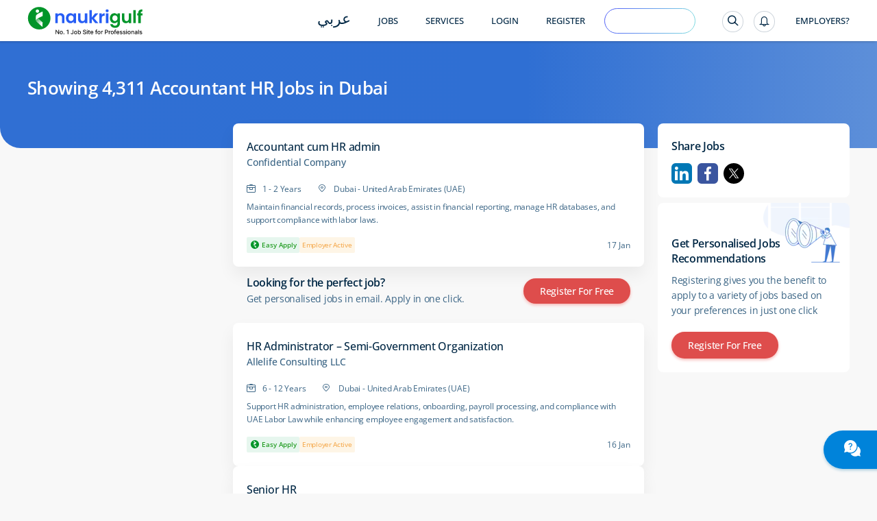

--- FILE ---
content_type: text/html; charset=utf-8
request_url: https://www.naukrigulf.com/accountant-hr-jobs-in-dubai
body_size: 13916
content:
<!DOCTYPE html><html lang="en"><head><meta http-equiv="Content-Type" content="text/html; charset=utf-8"><meta name="viewport" content="width=device-width, height=device-height, initial-scale=1.0, user-scalable=0, minimum-scale=1.0, maximum-scale=1.0"><meta name="apple-mobile-web-app-capable" content="yes"><meta name="Content-Language" content="en"><title>Accountant HR Jobs in Dubai - 4311 Vacancies Jan 2026</title><meta name="Description" content="Accountant HR Jobs in Dubai - Explore Accountant HR Vacancies in Dubai in top companies in UAE, Qatar, Oman &amp; Bahrain."><link rel="canonical" href="https://www.naukrigulf.com/accountant-hr-jobs-in-dubai"><link rel="alternate" href="https://arabic.naukrigulf.com/accountant-hr-jobs-in-dubai" hreflang="ar"><link rel="alternate" href="https://www.naukrigulf.com/accountant-hr-jobs-in-dubai" hreflang="en"><link rel="alternate" href="android-app://com.naukrigulf.app/https/www.naukrigulf.com/accountant-hr-jobs-in-dubai"><meta name="robots" content="ALL"><meta name="resource-type" content="document"><meta name="distribution" content="GLOBAL"><meta name="rating" content="general"><meta name="pragma" content="no-cache"><meta property="og:image" content="https://static.naukimg.com/s/2/200/i/favicon/v1/favicon.ico"><meta property="og:site_name" content="naukrigulf.com"><meta name="author" content="www.Naukrigulf.com"><meta name="copyright" content="2021 Naukrigulf.com"><meta property="revisit-after" content="1 day"><meta property="og:title" content="Accountant HR Jobs in Dubai - 4311 Vacancies Jan 2026"><meta property="og:description" content="Accountant HR Jobs in Dubai - Explore Accountant HR Vacancies in Dubai in top companies in UAE, Qatar, Oman &amp; Bahrain."><meta property="og:url" content="https://www.naukrigulf.com/accountant-hr-jobs-in-dubai"><meta name="noFollowPageNumber" content="2"><meta name="classification" content="Middle East Job and Career: Search Jobs in Gulf, Search Resumes, Resume Development"><style type="text/css">.styles_overlay__CLSq- {
  background: rgba(0, 0, 0, 0.75);
  display: flex;
  align-items: flex-start;
  position: fixed;
  top: 0;
  left: 0;
  right: 0;
  bottom: 0;
  overflow-y: auto;
  overflow-x: hidden;
  z-index: 1000;
  padding: 1.2rem;
}
.styles_modal__gNwvD {
  max-width: 800px;
  position: relative;
  padding: 1.2rem;
  background: #ffffff;
  background-clip: padding-box;
  box-shadow: 0 12px 15px 0 rgba(0, 0, 0, 0.25);
  margin: 0 auto;
}
.styles_modalCenter__L9F2w {
  margin: auto;
}
.styles_closeButton__20ID4 {
  position: absolute;
  top: 14px;
  right: 14px;
  border: none;
  padding: 0;
  background-color: transparent;
  display: flex;
}
.styles_closeIcon__1QwbI {
}
.styles_transitionEnter__3j_-a {
  opacity: 0.01;
}
.styles_transitionEnterActive___eQs7 {
  opacity: 1;
  transition: opacity 500ms cubic-bezier(0.23, 1, 0.32, 1);
}
.styles_transitionExit__1KmEf {
  opacity: 1;
}
.styles_transitionExitActive__1nQXw {
  opacity: 0.01;
  transition: opacity 500ms cubic-bezier(0.23, 1, 0.32, 1);
}
</style>

    

    

    

    

    

    <link rel="preconnect" href="https://logs.naukrigulf.com">
    <link rel="preconnect" href="https://fonts.gstatic.com">
    <link rel="shortcut icon" href="//static.naukimg.com/s/2/200/i/favicon/v1/favicon.ico">


    <style>
    a,address,article,aside,b,body,dd,div,dl,dt,em,footer,form,h1,h2,h3,h4,h5,h6,header,hgroup,html,i,iframe,img,label,li,mark,nav,ol,p,section,small,span,strong,sub,sup,table,tbody,td,tfoot,th,thead,time,tr,ul{border:0;font-size:100%;margin:0;outline:0;padding:0;vertical-align:baseline;box-sizing:border-box;-webkit-tap-highlight-color:rgba(0,0,0,0);-webkit-text-size-adjust:none}a img,img{-ms-interpolation-mode:bicubic;border:0;vertical-align:middle}table{border-collapse:collapse;border-spacing:0}caption,td,th{text-align:left;vertical-align:top}li,ol,ul{list-style:none}sub,sup{font-size:75%;line-height:1;position:relative}sup{top:-.5em;vertical-align:text-top}sub{bottom:-.25em;vertical-align:text-bottom}small{font-size:81%}button,input,select,textarea{box-sizing:border-box;font-family:inherit;font-size:100%;line-height:normal;margin:0;vertical-align:baseline}textarea{overflow:auto;resize:none;vertical-align:top}button,input[type=button],input[type=reset],input[type=submit]{-webkit-appearance:button;cursor:pointer;overflow:visible}button[disabled],input[disabled]{cursor:default}input[type=checkbox],input[type=radio]{padding:0}input[type=search]{-webkit-appearance:textfield}input[type=search]::-webkit-search-cancel-button,input[type=search]::-webkit-search-decoration{-webkit-appearance:none}button::-moz-focus-inner,input::-moz-focus-inner{border:0;padding:0}input[type=checkbox],input[type=radio]{vertical-align:top}article,aside,details,footer,header,hgroup,nav,section{display:block}@font-face{font-family:"Open Sans";font-style:normal;font-weight:300;font-stretch:100%;font-display:swap;src:url(https://fonts.gstatic.com/s/opensans/v36/memvYaGs126MiZpBA-UvWbX2vVnXBbObj2OVTSKmu1aB.woff2) format("woff2");unicode-range:U+0460-052f,U+1c80-1c88,U+20b4,U+2de0-2dff,U+a640-a69f,U+fe2e-fe2f}@font-face{font-family:"Open Sans";font-style:normal;font-weight:300;font-stretch:100%;font-display:swap;src:url(https://fonts.gstatic.com/s/opensans/v36/memvYaGs126MiZpBA-UvWbX2vVnXBbObj2OVTSumu1aB.woff2) format("woff2");unicode-range:U+0301,U+0400-045f,U+0490-0491,U+04b0-04b1,U+2116}@font-face{font-family:"Open Sans";font-style:normal;font-weight:300;font-stretch:100%;font-display:swap;src:url(https://fonts.gstatic.com/s/opensans/v36/memvYaGs126MiZpBA-UvWbX2vVnXBbObj2OVTSOmu1aB.woff2) format("woff2");unicode-range:U+1f??}@font-face{font-family:"Open Sans";font-style:normal;font-weight:300;font-stretch:100%;font-display:swap;src:url(https://fonts.gstatic.com/s/opensans/v36/memvYaGs126MiZpBA-UvWbX2vVnXBbObj2OVTSymu1aB.woff2) format("woff2");unicode-range:U+0370-03ff}@font-face{font-family:"Open Sans";font-style:normal;font-weight:300;font-stretch:100%;font-display:swap;src:url(https://fonts.gstatic.com/s/opensans/v36/memvYaGs126MiZpBA-UvWbX2vVnXBbObj2OVTS2mu1aB.woff2) format("woff2");unicode-range:U+0590-05ff,U+200c-2010,U+20aa,U+25cc,U+fb1d-fb4f}@font-face{font-family:"Open Sans";font-style:normal;font-weight:300;font-stretch:100%;font-display:swap;src:url(https://fonts.gstatic.com/s/opensans/v36/memvYaGs126MiZpBA-UvWbX2vVnXBbObj2OVTSCmu1aB.woff2) format("woff2");unicode-range:U+0102-0103,U+0110-0111,U+0128-0129,U+0168-0169,U+01a0-01a1,U+01af-01b0,U+0300-0301,U+0303-0304,U+0308-0309,U+0323,U+0329,U+1ea0-1ef9,U+20ab}@font-face{font-family:"Open Sans";font-style:normal;font-weight:300;font-stretch:100%;font-display:swap;src:url(https://fonts.gstatic.com/s/opensans/v36/memvYaGs126MiZpBA-UvWbX2vVnXBbObj2OVTSGmu1aB.woff2) format("woff2");unicode-range:U+0100-02af,U+0304,U+0308,U+0329,U+1e00-1e9f,U+1ef2-1eff,U+2020,U+20a0-20ab,U+20ad-20cf,U+2113,U+2c60-2c7f,U+a720-a7ff}@font-face{font-family:"Open Sans";font-style:normal;font-weight:300;font-stretch:100%;font-display:swap;src:url(https://fonts.gstatic.com/s/opensans/v36/memvYaGs126MiZpBA-UvWbX2vVnXBbObj2OVTS-muw.woff2) format("woff2");unicode-range:U+00??,U+0131,U+0152-0153,U+02bb-02bc,U+02c6,U+02da,U+02dc,U+0304,U+0308,U+0329,U+2000-206f,U+2074,U+20ac,U+2122,U+2191,U+2193,U+2212,U+2215,U+feff,U+fffd}@font-face{font-family:"Open Sans";font-style:normal;font-weight:400;font-stretch:100%;font-display:swap;src:url(https://fonts.gstatic.com/s/opensans/v36/memvYaGs126MiZpBA-UvWbX2vVnXBbObj2OVTSKmu1aB.woff2) format("woff2");unicode-range:U+0460-052f,U+1c80-1c88,U+20b4,U+2de0-2dff,U+a640-a69f,U+fe2e-fe2f}@font-face{font-family:"Open Sans";font-style:normal;font-weight:400;font-stretch:100%;font-display:swap;src:url(https://fonts.gstatic.com/s/opensans/v36/memvYaGs126MiZpBA-UvWbX2vVnXBbObj2OVTSumu1aB.woff2) format("woff2");unicode-range:U+0301,U+0400-045f,U+0490-0491,U+04b0-04b1,U+2116}@font-face{font-family:"Open Sans";font-style:normal;font-weight:400;font-stretch:100%;font-display:swap;src:url(https://fonts.gstatic.com/s/opensans/v36/memvYaGs126MiZpBA-UvWbX2vVnXBbObj2OVTSOmu1aB.woff2) format("woff2");unicode-range:U+1f??}@font-face{font-family:"Open Sans";font-style:normal;font-weight:400;font-stretch:100%;font-display:swap;src:url(https://fonts.gstatic.com/s/opensans/v36/memvYaGs126MiZpBA-UvWbX2vVnXBbObj2OVTSymu1aB.woff2) format("woff2");unicode-range:U+0370-03ff}@font-face{font-family:"Open Sans";font-style:normal;font-weight:400;font-stretch:100%;font-display:swap;src:url(https://fonts.gstatic.com/s/opensans/v36/memvYaGs126MiZpBA-UvWbX2vVnXBbObj2OVTS2mu1aB.woff2) format("woff2");unicode-range:U+0590-05ff,U+200c-2010,U+20aa,U+25cc,U+fb1d-fb4f}@font-face{font-family:"Open Sans";font-style:normal;font-weight:400;font-stretch:100%;font-display:swap;src:url(https://fonts.gstatic.com/s/opensans/v36/memvYaGs126MiZpBA-UvWbX2vVnXBbObj2OVTSCmu1aB.woff2) format("woff2");unicode-range:U+0102-0103,U+0110-0111,U+0128-0129,U+0168-0169,U+01a0-01a1,U+01af-01b0,U+0300-0301,U+0303-0304,U+0308-0309,U+0323,U+0329,U+1ea0-1ef9,U+20ab}@font-face{font-family:"Open Sans";font-style:normal;font-weight:400;font-stretch:100%;font-display:swap;src:url(https://fonts.gstatic.com/s/opensans/v36/memvYaGs126MiZpBA-UvWbX2vVnXBbObj2OVTSGmu1aB.woff2) format("woff2");unicode-range:U+0100-02af,U+0304,U+0308,U+0329,U+1e00-1e9f,U+1ef2-1eff,U+2020,U+20a0-20ab,U+20ad-20cf,U+2113,U+2c60-2c7f,U+a720-a7ff}@font-face{font-family:"Open Sans";font-style:normal;font-weight:400;font-stretch:100%;font-display:swap;src:url(https://fonts.gstatic.com/s/opensans/v36/memvYaGs126MiZpBA-UvWbX2vVnXBbObj2OVTS-muw.woff2) format("woff2");unicode-range:U+00??,U+0131,U+0152-0153,U+02bb-02bc,U+02c6,U+02da,U+02dc,U+0304,U+0308,U+0329,U+2000-206f,U+2074,U+20ac,U+2122,U+2191,U+2193,U+2212,U+2215,U+feff,U+fffd}@font-face{font-family:"Open Sans";font-style:normal;font-weight:500;font-stretch:100%;font-display:swap;src:url(https://fonts.gstatic.com/s/opensans/v36/memvYaGs126MiZpBA-UvWbX2vVnXBbObj2OVTSKmu1aB.woff2) format("woff2");unicode-range:U+0460-052f,U+1c80-1c88,U+20b4,U+2de0-2dff,U+a640-a69f,U+fe2e-fe2f}@font-face{font-family:"Open Sans";font-style:normal;font-weight:500;font-stretch:100%;font-display:swap;src:url(https://fonts.gstatic.com/s/opensans/v36/memvYaGs126MiZpBA-UvWbX2vVnXBbObj2OVTSumu1aB.woff2) format("woff2");unicode-range:U+0301,U+0400-045f,U+0490-0491,U+04b0-04b1,U+2116}@font-face{font-family:"Open Sans";font-style:normal;font-weight:500;font-stretch:100%;font-display:swap;src:url(https://fonts.gstatic.com/s/opensans/v36/memvYaGs126MiZpBA-UvWbX2vVnXBbObj2OVTSOmu1aB.woff2) format("woff2");unicode-range:U+1f??}@font-face{font-family:"Open Sans";font-style:normal;font-weight:500;font-stretch:100%;font-display:swap;src:url(https://fonts.gstatic.com/s/opensans/v36/memvYaGs126MiZpBA-UvWbX2vVnXBbObj2OVTSymu1aB.woff2) format("woff2");unicode-range:U+0370-03ff}@font-face{font-family:"Open Sans";font-style:normal;font-weight:500;font-stretch:100%;font-display:swap;src:url(https://fonts.gstatic.com/s/opensans/v36/memvYaGs126MiZpBA-UvWbX2vVnXBbObj2OVTS2mu1aB.woff2) format("woff2");unicode-range:U+0590-05ff,U+200c-2010,U+20aa,U+25cc,U+fb1d-fb4f}@font-face{font-family:"Open Sans";font-style:normal;font-weight:500;font-stretch:100%;font-display:swap;src:url(https://fonts.gstatic.com/s/opensans/v36/memvYaGs126MiZpBA-UvWbX2vVnXBbObj2OVTSCmu1aB.woff2) format("woff2");unicode-range:U+0102-0103,U+0110-0111,U+0128-0129,U+0168-0169,U+01a0-01a1,U+01af-01b0,U+0300-0301,U+0303-0304,U+0308-0309,U+0323,U+0329,U+1ea0-1ef9,U+20ab}@font-face{font-family:"Open Sans";font-style:normal;font-weight:500;font-stretch:100%;font-display:swap;src:url(https://fonts.gstatic.com/s/opensans/v36/memvYaGs126MiZpBA-UvWbX2vVnXBbObj2OVTSGmu1aB.woff2) format("woff2");unicode-range:U+0100-02af,U+0304,U+0308,U+0329,U+1e00-1e9f,U+1ef2-1eff,U+2020,U+20a0-20ab,U+20ad-20cf,U+2113,U+2c60-2c7f,U+a720-a7ff}@font-face{font-family:"Open Sans";font-style:normal;font-weight:500;font-stretch:100%;font-display:swap;src:url(https://fonts.gstatic.com/s/opensans/v36/memvYaGs126MiZpBA-UvWbX2vVnXBbObj2OVTS-muw.woff2) format("woff2");unicode-range:U+00??,U+0131,U+0152-0153,U+02bb-02bc,U+02c6,U+02da,U+02dc,U+0304,U+0308,U+0329,U+2000-206f,U+2074,U+20ac,U+2122,U+2191,U+2193,U+2212,U+2215,U+feff,U+fffd}@font-face{font-family:"Open Sans";font-style:normal;font-weight:600;font-stretch:100%;font-display:swap;src:url(https://fonts.gstatic.com/s/opensans/v36/memvYaGs126MiZpBA-UvWbX2vVnXBbObj2OVTSKmu1aB.woff2) format("woff2");unicode-range:U+0460-052f,U+1c80-1c88,U+20b4,U+2de0-2dff,U+a640-a69f,U+fe2e-fe2f}@font-face{font-family:"Open Sans";font-style:normal;font-weight:600;font-stretch:100%;font-display:swap;src:url(https://fonts.gstatic.com/s/opensans/v36/memvYaGs126MiZpBA-UvWbX2vVnXBbObj2OVTSumu1aB.woff2) format("woff2");unicode-range:U+0301,U+0400-045f,U+0490-0491,U+04b0-04b1,U+2116}@font-face{font-family:"Open Sans";font-style:normal;font-weight:600;font-stretch:100%;font-display:swap;src:url(https://fonts.gstatic.com/s/opensans/v36/memvYaGs126MiZpBA-UvWbX2vVnXBbObj2OVTSOmu1aB.woff2) format("woff2");unicode-range:U+1f??}@font-face{font-family:"Open Sans";font-style:normal;font-weight:600;font-stretch:100%;font-display:swap;src:url(https://fonts.gstatic.com/s/opensans/v36/memvYaGs126MiZpBA-UvWbX2vVnXBbObj2OVTSymu1aB.woff2) format("woff2");unicode-range:U+0370-03ff}@font-face{font-family:"Open Sans";font-style:normal;font-weight:600;font-stretch:100%;font-display:swap;src:url(https://fonts.gstatic.com/s/opensans/v36/memvYaGs126MiZpBA-UvWbX2vVnXBbObj2OVTS2mu1aB.woff2) format("woff2");unicode-range:U+0590-05ff,U+200c-2010,U+20aa,U+25cc,U+fb1d-fb4f}@font-face{font-family:"Open Sans";font-style:normal;font-weight:600;font-stretch:100%;font-display:swap;src:url(https://fonts.gstatic.com/s/opensans/v36/memvYaGs126MiZpBA-UvWbX2vVnXBbObj2OVTSCmu1aB.woff2) format("woff2");unicode-range:U+0102-0103,U+0110-0111,U+0128-0129,U+0168-0169,U+01a0-01a1,U+01af-01b0,U+0300-0301,U+0303-0304,U+0308-0309,U+0323,U+0329,U+1ea0-1ef9,U+20ab}@font-face{font-family:"Open Sans";font-style:normal;font-weight:600;font-stretch:100%;font-display:swap;src:url(https://fonts.gstatic.com/s/opensans/v36/memvYaGs126MiZpBA-UvWbX2vVnXBbObj2OVTSGmu1aB.woff2) format("woff2");unicode-range:U+0100-02af,U+0304,U+0308,U+0329,U+1e00-1e9f,U+1ef2-1eff,U+2020,U+20a0-20ab,U+20ad-20cf,U+2113,U+2c60-2c7f,U+a720-a7ff}@font-face{font-family:"Open Sans";font-style:normal;font-weight:600;font-stretch:100%;font-display:swap;src:url(https://fonts.gstatic.com/s/opensans/v36/memvYaGs126MiZpBA-UvWbX2vVnXBbObj2OVTS-muw.woff2) format("woff2");unicode-range:U+00??,U+0131,U+0152-0153,U+02bb-02bc,U+02c6,U+02da,U+02dc,U+0304,U+0308,U+0329,U+2000-206f,U+2074,U+20ac,U+2122,U+2191,U+2193,U+2212,U+2215,U+feff,U+fffd}@font-face{font-family:"Open Sans";font-style:normal;font-weight:700;font-stretch:100%;font-display:swap;src:url(https://fonts.gstatic.com/s/opensans/v36/memvYaGs126MiZpBA-UvWbX2vVnXBbObj2OVTSKmu1aB.woff2) format("woff2");unicode-range:U+0460-052f,U+1c80-1c88,U+20b4,U+2de0-2dff,U+a640-a69f,U+fe2e-fe2f}@font-face{font-family:"Open Sans";font-style:normal;font-weight:700;font-stretch:100%;font-display:swap;src:url(https://fonts.gstatic.com/s/opensans/v36/memvYaGs126MiZpBA-UvWbX2vVnXBbObj2OVTSumu1aB.woff2) format("woff2");unicode-range:U+0301,U+0400-045f,U+0490-0491,U+04b0-04b1,U+2116}@font-face{font-family:"Open Sans";font-style:normal;font-weight:700;font-stretch:100%;font-display:swap;src:url(https://fonts.gstatic.com/s/opensans/v36/memvYaGs126MiZpBA-UvWbX2vVnXBbObj2OVTSOmu1aB.woff2) format("woff2");unicode-range:U+1f??}@font-face{font-family:"Open Sans";font-style:normal;font-weight:700;font-stretch:100%;font-display:swap;src:url(https://fonts.gstatic.com/s/opensans/v36/memvYaGs126MiZpBA-UvWbX2vVnXBbObj2OVTSymu1aB.woff2) format("woff2");unicode-range:U+0370-03ff}@font-face{font-family:"Open Sans";font-style:normal;font-weight:700;font-stretch:100%;font-display:swap;src:url(https://fonts.gstatic.com/s/opensans/v36/memvYaGs126MiZpBA-UvWbX2vVnXBbObj2OVTS2mu1aB.woff2) format("woff2");unicode-range:U+0590-05ff,U+200c-2010,U+20aa,U+25cc,U+fb1d-fb4f}@font-face{font-family:"Open Sans";font-style:normal;font-weight:700;font-stretch:100%;font-display:swap;src:url(https://fonts.gstatic.com/s/opensans/v36/memvYaGs126MiZpBA-UvWbX2vVnXBbObj2OVTSCmu1aB.woff2) format("woff2");unicode-range:U+0102-0103,U+0110-0111,U+0128-0129,U+0168-0169,U+01a0-01a1,U+01af-01b0,U+0300-0301,U+0303-0304,U+0308-0309,U+0323,U+0329,U+1ea0-1ef9,U+20ab}@font-face{font-family:"Open Sans";font-style:normal;font-weight:700;font-stretch:100%;font-display:swap;src:url(https://fonts.gstatic.com/s/opensans/v36/memvYaGs126MiZpBA-UvWbX2vVnXBbObj2OVTSGmu1aB.woff2) format("woff2");unicode-range:U+0100-02af,U+0304,U+0308,U+0329,U+1e00-1e9f,U+1ef2-1eff,U+2020,U+20a0-20ab,U+20ad-20cf,U+2113,U+2c60-2c7f,U+a720-a7ff}@font-face{font-family:"Open Sans";font-style:normal;font-weight:700;font-stretch:100%;font-display:swap;src:url(https://fonts.gstatic.com/s/opensans/v36/memvYaGs126MiZpBA-UvWbX2vVnXBbObj2OVTS-muw.woff2) format("woff2");unicode-range:U+00??,U+0131,U+0152-0153,U+02bb-02bc,U+02c6,U+02da,U+02dc,U+0304,U+0308,U+0329,U+2000-206f,U+2074,U+20ac,U+2122,U+2191,U+2193,U+2212,U+2215,U+feff,U+fffd}@font-face{font-family:Montserrat;font-style:italic;font-weight:100 900;font-display:swap;src:url(https://fonts.gstatic.com/s/montserrat/v30/JTUQjIg1_i6t8kCHKm459WxRxC7mw9c.woff2) format('woff2');unicode-range:U+0460-052F,U+1C80-1C8A,U+20B4,U+2DE0-2DFF,U+A640-A69F,U+FE2E-FE2F}@font-face{font-family:Montserrat;font-style:italic;font-weight:100 900;font-display:swap;src:url(https://fonts.gstatic.com/s/montserrat/v30/JTUQjIg1_i6t8kCHKm459WxRzS7mw9c.woff2) format('woff2');unicode-range:U+0301,U+0400-045F,U+0490-0491,U+04B0-04B1,U+2116}@font-face{font-family:Montserrat;font-style:italic;font-weight:100 900;font-display:swap;src:url(https://fonts.gstatic.com/s/montserrat/v30/JTUQjIg1_i6t8kCHKm459WxRxi7mw9c.woff2) format('woff2');unicode-range:U+0102-0103,U+0110-0111,U+0128-0129,U+0168-0169,U+01A0-01A1,U+01AF-01B0,U+0300-0301,U+0303-0304,U+0308-0309,U+0323,U+0329,U+1EA0-1EF9,U+20AB}@font-face{font-family:Montserrat;font-style:italic;font-weight:100 900;font-display:swap;src:url(https://fonts.gstatic.com/s/montserrat/v30/JTUQjIg1_i6t8kCHKm459WxRxy7mw9c.woff2) format('woff2');unicode-range:U+0100-02BA,U+02BD-02C5,U+02C7-02CC,U+02CE-02D7,U+02DD-02FF,U+0304,U+0308,U+0329,U+1D00-1DBF,U+1E00-1E9F,U+1EF2-1EFF,U+2020,U+20A0-20AB,U+20AD-20C0,U+2113,U+2C60-2C7F,U+A720-A7FF}@font-face{font-family:Montserrat;font-style:italic;font-weight:100 900;font-display:swap;src:url(https://fonts.gstatic.com/s/montserrat/v30/JTUQjIg1_i6t8kCHKm459WxRyS7m.woff2) format('woff2');unicode-range:U+0000-00FF,U+0131,U+0152-0153,U+02BB-02BC,U+02C6,U+02DA,U+02DC,U+0304,U+0308,U+0329,U+2000-206F,U+20AC,U+2122,U+2191,U+2193,U+2212,U+2215,U+FEFF,U+FFFD}@font-face{font-family:Montserrat;font-style:normal;font-weight:100 900;font-display:swap;src:url(https://fonts.gstatic.com/s/montserrat/v30/JTUSjIg1_i6t8kCHKm459WRhyzbi.woff2) format('woff2');unicode-range:U+0460-052F,U+1C80-1C8A,U+20B4,U+2DE0-2DFF,U+A640-A69F,U+FE2E-FE2F}@font-face{font-family:Montserrat;font-style:normal;font-weight:100 900;font-display:swap;src:url(https://fonts.gstatic.com/s/montserrat/v30/JTUSjIg1_i6t8kCHKm459W1hyzbi.woff2) format('woff2');unicode-range:U+0301,U+0400-045F,U+0490-0491,U+04B0-04B1,U+2116}@font-face{font-family:Montserrat;font-style:normal;font-weight:100 900;font-display:swap;src:url(https://fonts.gstatic.com/s/montserrat/v30/JTUSjIg1_i6t8kCHKm459WZhyzbi.woff2) format('woff2');unicode-range:U+0102-0103,U+0110-0111,U+0128-0129,U+0168-0169,U+01A0-01A1,U+01AF-01B0,U+0300-0301,U+0303-0304,U+0308-0309,U+0323,U+0329,U+1EA0-1EF9,U+20AB}@font-face{font-family:Montserrat;font-style:normal;font-weight:100 900;font-display:swap;src:url(https://fonts.gstatic.com/s/montserrat/v30/JTUSjIg1_i6t8kCHKm459Wdhyzbi.woff2) format('woff2');unicode-range:U+0100-02BA,U+02BD-02C5,U+02C7-02CC,U+02CE-02D7,U+02DD-02FF,U+0304,U+0308,U+0329,U+1D00-1DBF,U+1E00-1E9F,U+1EF2-1EFF,U+2020,U+20A0-20AB,U+20AD-20C0,U+2113,U+2C60-2C7F,U+A720-A7FF}@font-face{font-family:Montserrat;font-style:normal;font-weight:100 900;font-display:swap;src:url(https://fonts.gstatic.com/s/montserrat/v30/JTUSjIg1_i6t8kCHKm459Wlhyw.woff2) format('woff2');unicode-range:U+0000-00FF,U+0131,U+0152-0153,U+02BB-02BC,U+02C6,U+02DA,U+02DC,U+0304,U+0308,U+0329,U+2000-206F,U+20AC,U+2122,U+2191,U+2193,U+2212,U+2215,U+FEFF,U+FFFD}.splScrn{display:block;padding-top:100px}#splScrn,.splScrn{width:99%;height:100%;background:#fff;position:absolute;top:0}#splScrn{display:inherit}.image{height:80%;margin:4% auto 0;max-height:600px;display:block;border-radius:0 0 0 30px;opacity:1}.ng-logo-text2{font-size:48px;width:100%;position:absolute;top:0;opacity:.001}.ng-logo-text,.ng-logo-text2{font-family:Arial,Helvetica,sans-serif;font-weight:800;letter-spacing:-2px;text-align:center}.ng-logo-text{font-size:3.2em;color:#008fce;padding-bottom:12px;padding-top:100px;margin:0}.ng-logo-gulf{color:#129512}.ng-logo-com{color:#0a6cb6}.ngSplashIcon:before{content:"";border-radius:50%;box-shadow:0 1px 4px rgba(0,106,194,.2);width:110px;height:110px;padding:16px;position:absolute;top:-30px;left:-30px}.ngSplashIcon{height:5rem;text-align:center;position:relative;width:5rem;margin:0 0 0 47%}.ng-logo-sub-text{color:#3b6585;font-family:Arial,Helvetica,sans-serif;font-weight:400;font-size:24px;line-height:24px;letter-spacing:-.2px;text-align:center;padding-top:6px;margin:0}.footer-text{margin-top:60px;text-align:center;position:relative;justify-content:center}.foot-txt-span{font-weight:400;font-family:Arial,Helvetica,sans-serif;font-size:20px;color:#3b6585;line-height:20px;letter-spacing:-.2px;padding-left:15px;padding-right:15px;display:inline-block;margin-bottom:12px;border-right:1px solid #d4dbe3}.last-span{border-right:unset}#circleG{text-align:center;overflow:hidden;padding-top:100px}.circleG{background-color:#129512;display:inline-block;height:12px;margin:4px;width:12px;border-radius:50%}
    /*# sourceMappingURL=sass-dummyInline-scss.css.css.map */
    </style>

<link rel="stylesheet" type="text/css" href="https://static.naukimg.com/s/6/205/c/routeConfig.c1b39fd9e.css" crossorigin="anonymous"><link rel="stylesheet" type="text/css" href="https://static.naukimg.com/s/6/205/c/default-searchResult.jobDescription.companyWithLocation.companyPage.companyPageV2.LocationSalary..efccbc792.css" crossorigin="anonymous"><link rel="stylesheet" type="text/css" href="https://static.naukimg.com/s/6/205/c/sass-routes-srp-styles-scss.css.c7437d778.css" crossorigin="anonymous"><link rel="stylesheet" type="text/css" href="https://static.naukimg.com/s/6/205/c/SrpAside.88e27721f.css" crossorigin="anonymous"><style>.naukri-wdgt-shimmer{height:100%;margin:15px 0px;width:100%}.naukri-wdgt-shimmer .header-shimmer{-webkit-box-sizing:border-box;box-sizing:border-box;border-radius:4px;background:white;padding:24px}.naukri-wdgt-shimmer .shimmer-cont{margin-top:30px}.naukri-wdgt-shimmer .animated-background{-webkit-animation-duration:1s;animation-duration:1s;-webkit-animation-fill-mode:forwards;animation-fill-mode:forwards;-webkit-animation-iteration-count:infinite;animation-iteration-count:infinite;-webkit-animation-name:placeHolderShimmer;animation-name:placeHolderShimmer;-webkit-animation-timing-function:linear;animation-timing-function:linear;background:#f6f7f8;background:-webkit-gradient(linear, left top, right top, color-stop(8%, #f4f5f7), color-stop(18%, #e5e5e5), color-stop(33%, #f4f5f7));background:linear-gradient(to right, #f4f5f7 8%, #e5e5e5 18%, #f4f5f7 33%);background-size:800px 104px;position:relative;height:14px;border-radius:7px}.naukri-wdgt-shimmer .animated-background:first-of-type{width:85%}.naukri-wdgt-shimmer .animated-background:nth-of-type(2n){width:70%;margin-top:10px}.naukri-wdgt-shimmer .animated-background:nth-of-type(3n){width:70%;margin-top:10px}@-webkit-keyframes placeHolderShimmer{0%{background-position:-200px 0}100%{background-position:468px 0}}@keyframes placeHolderShimmer{0%{background-position:-200px 0}100%{background-position:468px 0}}
</style><style>.naukri-wdgt{min-width:50px;min-height:50px;width:100%;overflow-x:auto;overflow-y:hidden}.naukri-wdgt .wdgt-track-view{line-height:1px;height:1px}.naukri-html-wdgt{overflow-x:auto;overflow-y:hidden;width:100%}.naukri-js-wdgt{background-color:#ffffff;border-radius:4px;-webkit-box-shadow:0 1px 4px 0 rgba(0,106,194,0.2);box-shadow:0 1px 4px 0 rgba(0,106,194,0.2);margin:0px 0px 10px 0px;padding:0px 24px;-webkit-box-sizing:border-box;box-sizing:border-box}.naukri-js-wdgt *{-webkit-box-sizing:border-box;box-sizing:border-box;padding:0px;margin:0px;word-break:break-word}.naukri-js-wdgt ul{list-style:none}.naukri-js-wdgt ul li{list-style-type:none}.naukri-js-wdgt a,.naukri-js-wdgt a:hover,.naukri-js-wdgt a:visited,.naukri-js-wdgt a:focus{text-decoration:none}#document-section-widgets .naukri-wdgt{min-width:auto !important;min-height:auto !important;width:0 !important;height:0 !important}.wdgt-overlay-container{position:fixed;z-index:999999}.wdgt-overlay-container.wdgt-overlay-top-left{top:100px;left:36px}.wdgt-overlay-container.wdgt-overlay-bottom-left{bottom:100px;left:36px}.wdgt-overlay-container.wdgt-overlay-bottom-right{bottom:100px;right:36px}.wdgt-overlay-container.wdgt-overlay-top-right{top:100px;right:36px}.wdgt-overlay-container .wdgt-overlay-inventory{margin-bottom:10px}.wdgt-overlay-container .wdgt-overlay-inventory:last-child{margin-bottom:0}@media only screen and (max-width: 668px){.wdgt-overlay-container.wdgt-overlay-bottom-left,.wdgt-overlay-container.wdgt-overlay-bottom-right{right:36px;bottom:100px;left:36px}.wdgt-overlay-container.wdgt-overlay-top-right,.wdgt-overlay-container.wdgt-overlay-top-left{left:36px;top:100px;right:36px}}
</style><style>.naukri-wdgt-shimmer{height:100%;margin:15px 0px;width:100%}.naukri-wdgt-shimmer .header-shimmer{-webkit-box-sizing:border-box;box-sizing:border-box;border-radius:4px;background:white;padding:24px}.naukri-wdgt-shimmer .shimmer-cont{margin-top:30px}.naukri-wdgt-shimmer .animated-background{-webkit-animation-duration:1s;animation-duration:1s;-webkit-animation-fill-mode:forwards;animation-fill-mode:forwards;-webkit-animation-iteration-count:infinite;animation-iteration-count:infinite;-webkit-animation-name:placeHolderShimmer;animation-name:placeHolderShimmer;-webkit-animation-timing-function:linear;animation-timing-function:linear;background:#f6f7f8;background:-webkit-gradient(linear, left top, right top, color-stop(8%, #f4f5f7), color-stop(18%, #e5e5e5), color-stop(33%, #f4f5f7));background:linear-gradient(to right, #f4f5f7 8%, #e5e5e5 18%, #f4f5f7 33%);background-size:800px 104px;position:relative;height:14px;border-radius:7px}.naukri-wdgt-shimmer .animated-background:first-of-type{width:85%}.naukri-wdgt-shimmer .animated-background:nth-of-type(2n){width:70%;margin-top:10px}.naukri-wdgt-shimmer .animated-background:nth-of-type(3n){width:70%;margin-top:10px}@-webkit-keyframes placeHolderShimmer{0%{background-position:-200px 0}100%{background-position:468px 0}}@keyframes placeHolderShimmer{0%{background-position:-200px 0}100%{background-position:468px 0}}
</style><style>.naukri-wdgt{min-width:50px;min-height:50px;width:100%;overflow-x:auto;overflow-y:hidden}.naukri-wdgt .wdgt-track-view{line-height:1px;height:1px}.naukri-html-wdgt{overflow-x:auto;overflow-y:hidden;width:100%}.naukri-js-wdgt{background-color:#ffffff;border-radius:4px;-webkit-box-shadow:0 1px 4px 0 rgba(0,106,194,0.2);box-shadow:0 1px 4px 0 rgba(0,106,194,0.2);margin:0px 0px 10px 0px;padding:0px 24px;-webkit-box-sizing:border-box;box-sizing:border-box}.naukri-js-wdgt *{-webkit-box-sizing:border-box;box-sizing:border-box;padding:0px;margin:0px;word-break:break-word}.naukri-js-wdgt ul{list-style:none}.naukri-js-wdgt ul li{list-style-type:none}.naukri-js-wdgt a,.naukri-js-wdgt a:hover,.naukri-js-wdgt a:visited,.naukri-js-wdgt a:focus{text-decoration:none}#document-section-widgets .naukri-wdgt{min-width:auto !important;min-height:auto !important;width:0 !important;height:0 !important}.wdgt-overlay-container{position:fixed;z-index:999999}.wdgt-overlay-container.wdgt-overlay-top-left{top:100px;left:36px}.wdgt-overlay-container.wdgt-overlay-bottom-left{bottom:100px;left:36px}.wdgt-overlay-container.wdgt-overlay-bottom-right{bottom:100px;right:36px}.wdgt-overlay-container.wdgt-overlay-top-right{top:100px;right:36px}.wdgt-overlay-container .wdgt-overlay-inventory{margin-bottom:10px}.wdgt-overlay-container .wdgt-overlay-inventory:last-child{margin-bottom:0}@media only screen and (max-width: 668px){.wdgt-overlay-container.wdgt-overlay-bottom-left,.wdgt-overlay-container.wdgt-overlay-bottom-right{right:36px;bottom:100px;left:36px}.wdgt-overlay-container.wdgt-overlay-top-right,.wdgt-overlay-container.wdgt-overlay-top-left{left:36px;top:100px;right:36px}}
</style><script type="application/ld+json">{"@context":"https://schema.org","@type":"BreadcrumbList","itemListElement":[{"@type":"ListItem","position":1,"item":{"@id":"https://www.naukrigulf.com/","name":"Home"}},{"@type":"ListItem","position":2,"item":{"@id":"https://www.naukrigulf.com/jobs-in-uae","name":"Jobs in UAE"}},{"@type":"ListItem","position":3,"item":{"@id":"https://www.naukrigulf.com/jobs-in-dubai","name":"Jobs in Dubai"}},{"@type":"ListItem","position":4,"name":"Accountant HR Jobs in Dubai"}]}</script><script type="application/ld+json">{"@context":"https://schema.org","@type":"ItemList","numberOfItems":30,"url":"https://www.naukrigulf.com/accountant-hr-jobs-in-dubai","name":"Accountant HR Jobs in Dubai","itemListElement":[{"@type":"ListItem","position":1,"url":"https://www.naukrigulf.com/accountant-cum-hr-admin-jobs-in-dubai-uae-in-confidential-1-to-2-years-n-jid-160126000688","name":"Accountant cum HR admin"},{"@type":"ListItem","position":2,"url":"https://www.naukrigulf.com/hr-administrator-semi-government-organization-jobs-in-dubai-uae-in-allelife-consulting-llc-6-to-12-years-n-cd-193739-jid-160126000793","name":"HR Administrator   Semi-Government Organization "},{"@type":"ListItem","position":3,"url":"https://www.naukrigulf.com/senior-hr-jobs-in-dubai-uae-in-perfect-technical-and-landscaping-llc-6-to-12-years-n-cd-235497-jid-170126000215","name":"Senior HR"},{"@type":"ListItem","position":4,"url":"https://www.naukrigulf.com/hr-internship-jobs-in-dubai-uae-in-visiontech-systems-international-l-l-c-0-years-n-cd-147541-jid-170126000204","name":"HR Internship ","image":"https://static.naukimg.com/ni/nipjp/147541/147541_srp.gif"},{"@type":"ListItem","position":5,"url":"https://www.naukrigulf.com/hr-assistant-jobs-in-dubai-uae-in-confidential-1-to-2-years-n-cd-325267-jid-160126000053","name":"HR assistant   Mandarin Speaker "},{"@type":"ListItem","position":6,"url":"https://www.naukrigulf.com/hr-intern-hr-consultancy-jobs-in-dubai-uae-in-success-factor-l-l-c-fz-2-to-5-years-n-cd-277528-jid-140126000514","name":"HR Intern   HR Consultancy"},{"@type":"ListItem","position":7,"url":"https://www.naukrigulf.com/accountant-admin-hr-coordinator-jobs-in-dubai-uae-in-arbitrary-products-design-services-llc-1-to-6-years-n-cd-317505-jid-111225000639","name":"Accountant   Admin   HR Coordinator  Dubai-based  In-House "},{"@type":"ListItem","position":8,"url":"https://www.naukrigulf.com/human-resources-specialist-jobs-in-dubai-uae-in-scarlet-royal-marketing-managment-l-l-c-2-to-5-years-n-cd-318565-jid-120126000610","name":"Human Resources  HR  Specialist"},{"@type":"ListItem","position":9,"url":"https://www.naukrigulf.com/hr-generalist-recruitment-consultant-jobs-in-dubai-uae-in-success-factor-l-l-c-fz-3-to-8-years-n-cd-277528-jid-140126000532","name":"HR Generalist   Recruitment Consultant"},{"@type":"ListItem","position":10,"url":"https://www.naukrigulf.com/hr-coordinator-jobs-in-dubai-uae-in-city-construction-general-contracting-1-to-4-years-n-cd-293283-jid-150126000368","name":"HR Coordinator"},{"@type":"ListItem","position":11,"url":"https://www.naukrigulf.com/hr-executive-jobs-in-dubai-uae-in-assettrust-international-realty-llc-1-to-3-years-n-cd-319355-jid-150126000093","name":"HR Executive"},{"@type":"ListItem","position":12,"url":"https://www.naukrigulf.com/hr-generalist-jobs-in-dubai-uae-in-sharaf-logistics-llc-5-to-8-years-m-cd-33632-jid-120126000145","name":"HR Generalist","image":"https://static.naukimg.com/ni/nipjp/33632/33632_srp.gif"},{"@type":"ListItem","position":13,"url":"https://www.naukrigulf.com/female-hr-specialist-jobs-in-dubai-uae-in-confidential-2-to-6-years-n-jid-150126001002","name":"Female HR Specialist  Europeans only "},{"@type":"ListItem","position":14,"url":"https://www.naukrigulf.com/hr-executive-jobs-in-dubai-uae-in-tech-trend-it-services-l-l-c-2-to-7-years-n-cd-248338-jid-140126000447","name":"HR Executive"},{"@type":"ListItem","position":15,"url":"https://www.naukrigulf.com/hr-accountant-jobs-in-dubai-uae-in-hospitality-management-holding-1-to-7-years-n-cd-20010005-jid-160126500908","name":"HR   Accountant"},{"@type":"ListItem","position":16,"url":"https://www.naukrigulf.com/senior-accountant-real-estate-jobs-in-dubai-uae-in-romeo-interiors-factory-llc-10-to-15-years-n-cd-103102-jid-160126000495","name":"Senior Accountant - Real Estate","image":"https://static.naukimg.com/ni/nipjp/103102/103102_srp.gif"},{"@type":"ListItem","position":17,"url":"https://www.naukrigulf.com/accountant-jobs-in-dubai-uae-in-al-wadi-management-0-to-2-years-n-cd-325805-jid-170126000557","name":"Accountant"},{"@type":"ListItem","position":18,"url":"https://www.naukrigulf.com/accountant-jobs-in-dubai-uae-in-duagh-design-build-5-to-7-years-n-cd-325345-jid-160126000342","name":"Accountant  "},{"@type":"ListItem","position":19,"url":"https://www.naukrigulf.com/accountant-jobs-in-abu-dhabi-uae-in-shapoorji-pallonji-international-fze-5-to-10-years-n-cd-68938-jid-160126000325","name":"Accountant","image":"https://static.naukimg.com/ni/nipjp/68938/68938_srp.gif"},{"@type":"ListItem","position":20,"url":"https://www.naukrigulf.com/accountant-executive-jobs-in-dubai-uae-in-easy-lease-motor-cycle-rentals-2-to-4-years-n-cd-225710-jid-180126000319","name":"Accountant Executive"},{"@type":"ListItem","position":21,"url":"https://www.naukrigulf.com/real-estate-accountant-jobs-in-dubai-uae-in-confidential-3-to-5-years-n-jid-201125000253","name":"Real Estate Accountant"},{"@type":"ListItem","position":22,"url":"https://www.naukrigulf.com/accountant-jobs-in-dubai-uae-in-confidential-1-to-4-years-n-jid-160126000744","name":"Accountant"},{"@type":"ListItem","position":23,"url":"https://www.naukrigulf.com/junior-accountant-invoicing-clerk-jobs-in-dubai-uae-in-phones4u-1-to-2-years-n-cd-193927-jid-160126000745","name":"Junior Accountant Invoicing Clerk ","image":"https://static.naukimg.com/ni/nipjp/193927/193927_srp.gif"},{"@type":"ListItem","position":24,"url":"https://www.naukrigulf.com/vat-accountant-jobs-in-dubai-uae-in-bronze-hq-distribution-and-trading-fze-2-to-5-years-n-cd-113101-jid-160126000270","name":"VAT Accountant"},{"@type":"ListItem","position":25,"url":"https://www.naukrigulf.com/accountant-jobs-in-sharjah-uae-in-unique-style-bldg-mat-tr-llc-0-years-n-cd-325689-jid-170126000048","name":"Accountant"},{"@type":"ListItem","position":26,"url":"https://www.naukrigulf.com/chief-accountant-jobs-in-dubai-uae-in-confidential-5-to-10-years-n-jid-170126000654","name":"Chief Accountant"},{"@type":"ListItem","position":27,"url":"https://www.naukrigulf.com/teacher-for-business-study-economics-and-accountancy-jobs-in-dubai-uae-in-alifbyte-2-to-3-years-n-cd-325705-jid-170126000157","name":"Teacher for Business study  Economics  and accountancy"},{"@type":"ListItem","position":28,"url":"https://www.naukrigulf.com/hr-accounts-assistant-jobs-in-dubai-uae-in-the-closet-general-trading-llc-1-to-7-years-n-cd-10000255-jid-130126501554","name":"HR   Accounts Assistant"},{"@type":"ListItem","position":29,"url":"https://www.naukrigulf.com/hr-and-accounting-assistant-jobs-in-dubai-uae-in-confidential-3-to-5-years-n-jid-151225000504","name":"HR and Accounting Assistant "},{"@type":"ListItem","position":30,"url":"https://www.naukrigulf.com/accounts-hr-compliance-officer-jobs-in-dubai-uae-in-combuzz-hr-solutions-3-to-10-years-n-cd-20010005-jid-221225500398","name":"Accounts   HR Compliance Officer"}]}</script></head>



<body>
<noscript>JavaScript is disabled!<br>Please enable JavaScript in your web browser!</noscript>

<div id="root"><header class="container-fluid" id="ngHeadWrap"><div id="ngHeader"><div class="container"><a id="homeHead" href="/"><img width="168px" height="40px" class="brand" src="https://static.naukimg.com/s/6/205/i/logo_en.adae826b.svg" alt=""></a><nav class="nav-bar" style="display: inherit;"><ul class="inner-bar"><li class="link-group arb no-hover"><a class="nav-link" id="arSwitchGnb" href="https://arabic.naukrigulf.com/accountant-hr-jobs-in-dubai" style="visibility: visible;">عربي</a></li><li id="jobTab" class="link-group"><a href="https://www.naukrigulf.com/browse-jobs-in-gulf" class="nav-link ">Jobs</a><ul id="srpHeader" class="nav-menu nav-menu-left"><li><a class="nav-menu-link" href="https://www.naukrigulf.com/search-jobs">Search Jobs</a></li><li class="nav-menu-ext" id="srpCtxFoot"></li><li class="nav-menu-ext" id="popularSearch"><p class="nav-menu-link">Popular Search<span class="rightArrow ico"></span></p><div class="nav-menu-drp more-menu-drp"><table class="nav-cluster"><tr><td><a class="nav-menu-link " title="Real Estate Jobs in Dubai" href="/real-estate-jobs-in-dubai">Real Estate Jobs in Dubai</a></td></tr><tr><td><a class="nav-menu-link " title="Bank Jobs in Dubai" href="/banking-jobs-in-dubai">Bank Jobs in Dubai</a></td></tr><tr><td><a class="nav-menu-link " title="Logistic Jobs in Dubai" href="/logistics-jobs-in-dubai">Logistic Jobs in Dubai</a></td></tr><tr><td><a class="nav-menu-link " title="Banker Jobs in Dubai" href="/banker-jobs-in-dubai">Banker Jobs in Dubai</a></td></tr><tr><td><a class="nav-menu-link " title="Freelancing Jobs in Dubai" href="/freelancer-jobs-in-dubai">Freelancing Jobs in Dubai</a></td></tr><tr><td><a class="nav-menu-link " title="Light Vehicle Driver Jobs in Dubai" href="/light-vehicle-driver-jobs-in-dubai">Light Vehicle Driver Jobs in Dubai</a></td></tr><tr><td><a class="nav-menu-link " title="Light Driver Jobs in Dubai" href="/light-driver-jobs-in-dubai">Light Driver Jobs in Dubai</a></td></tr><tr><td><a class="nav-menu-link " title="Consultancy Jobs in Dubai" href="/consultancy-jobs-in-dubai">Consultancy Jobs in Dubai</a></td></tr></table><table class="nav-cluster"><tr><td><a class="nav-menu-link " title="Electrician Jobs in Dubai" href="/electrician-jobs-in-dubai">Electrician Jobs in Dubai</a></td></tr><tr><td><a class="nav-menu-link " title="Civil Engineer Jobs in Dubai" href="/civil-engineer-jobs-in-dubai">Civil Engineer Jobs in Dubai</a></td></tr><tr><td><a class="nav-menu-link " title="Urgent Job Vacancies in Dubai" href="/immediate-joining-jobs-in-dubai">Urgent Job Vacancies in Dubai</a></td></tr><tr><td><a class="nav-menu-link " title="Store Keeper Jobs in Dubai" href="/store-keeper-jobs-in-dubai">Store Keeper Jobs in Dubai</a></td></tr><tr><td><a class="nav-menu-link " title="Cashier Jobs in Dubai" href="/cashier-jobs-in-dubai">Cashier Jobs in Dubai</a></td></tr><tr><td><a class="nav-menu-link " title="Customer Service Jobs in Dubai" href="/customer-service-jobs-in-dubai">Customer Service Jobs in Dubai</a></td></tr><tr><td><a class="nav-menu-link " title="Warehouse Jobs in Dubai" href="/warehouse-jobs-in-dubai">Warehouse Jobs in Dubai</a></td></tr><tr><td><a class="nav-menu-link " title="Work From Home Jobs in Dubai" href="/work-from-home-jobs-in-dubai">Work From Home Jobs in Dubai</a></td></tr></table></div></li><li><a class="nav-menu-link" href="https://www.naukrigulf.com/jobseeker/alerts">My Job Alerts</a></li><li class="nav-menu-ext" id="jobsByCategory"></li><li class="nav-menu-ext" id="jobsByCategory2"><a class="nav-menu-link" href="https://www.naukrigulf.com/jobs-by-category">Jobs by Category</a></li><li class="nav-menu-ext" id="jobsByCompany"></li><li class="nav-menu-ext" id="jobsByCompany2"><a class="nav-menu-link" href="https://www.naukrigulf.com/top-companies">Jobs by Company</a></li><li class="nav-menu-ext"><a class="nav-menu-link" href="https://www.naukrigulf.com/jobs-by-nationality">Jobs by Nationality</a></li><li class="nav-menu-ext" id="jobsByLocation"></li><li class="nav-menu-ext" id="jobsByLocation2"><p class="nav-menu-link">Jobs by Location <span class="rightArrow ico"></span></p><ul class="nav-menu-drp"><li><a class="nav-menu-link" title="Jobs in UAE" href="https://www.naukrigulf.com/jobs-in-uae">Jobs in UAE</a></li><li><a class="nav-menu-link" title="Jobs in Dubai" href="https://www.naukrigulf.com/jobs-in-dubai">Jobs in Dubai</a></li><li><a class="nav-menu-link" title="Jobs in Abu Dhabi" href="https://www.naukrigulf.com/jobs-in-abu-dhabi">Jobs in Abu Dhabi</a></li><li><a class="nav-menu-link" title="Jobs in Sharjah" href="https://www.naukrigulf.com/jobs-in-sharjah">Jobs in Sharjah</a></li><li><a class="nav-menu-link" title="Jobs in Saudi Arabia" href="https://www.naukrigulf.com/jobs-in-saudi-arabia">Jobs in Saudi Arabia</a></li><li><a class="nav-menu-link" title="Jobs in Qatar" href="https://www.naukrigulf.com/jobs-in-qatar">Jobs in Qatar</a></li><li><a class="nav-menu-link link-active" href="https://www.naukrigulf.com/jobs-by-location">View All</a></li></ul></li><li class="nav-menu-ext" id="jobsBySkill"><p class="nav-menu-link">Jobs By Skills<span class="rightArrow ico"></span></p><div class="nav-menu-drp more-menu-drp"><table class="nav-cluster"><tr><td><a class="nav-menu-link " title="Sales Jobs in Dubai" href="https://www.naukrigulf.com/sales-jobs-in-dubai">Sales Jobs in Dubai</a></td></tr><tr><td><a class="nav-menu-link " title="HR Jobs in Dubai" href="https://www.naukrigulf.com/hr-jobs-in-dubai">HR Jobs in Dubai</a></td></tr><tr><td><a class="nav-menu-link " title="Engineering Jobs in Dubai" href="https://www.naukrigulf.com/engineer-jobs-in-dubai">Engineering Jobs in Dubai</a></td></tr><tr><td><a class="nav-menu-link " title="Finance Jobs in Dubai" href="https://www.naukrigulf.com/finance-jobs-in-dubai">Finance Jobs in Dubai</a></td></tr><tr><td><a class="nav-menu-link " title="Safety Jobs in Dubai" href="https://www.naukrigulf.com/safety-jobs-in-dubai">Safety Jobs in Dubai</a></td></tr><tr><td><a class="nav-menu-link link-active" title="View All" href="https://www.naukrigulf.com/top-skills-in-dubai">View All</a></td></tr></table></div></li><li class="nav-menu-ext" id="jobsByDesignation"><p class="nav-menu-link">Jobs By Designation<span class="rightArrow ico"></span></p><div class="nav-menu-drp more-menu-drp"><table class="nav-cluster"><tr><td><a class="nav-menu-link " title="Accountant Jobs in Dubai" href="https://www.naukrigulf.com/accountant-jobs-in-dubai">Accountant Jobs in Dubai</a></td></tr><tr><td><a class="nav-menu-link " title="Fresher Jobs in Dubai" href="https://www.naukrigulf.com/fresher-jobs-in-dubai">Fresher Jobs in Dubai</a></td></tr><tr><td><a class="nav-menu-link " title="Driver Jobs in Dubai" href="https://www.naukrigulf.com/driver-jobs-in-dubai">Driver Jobs in Dubai</a></td></tr><tr><td><a class="nav-menu-link " title="Walk In Interview Jobs in Dubai" href="https://www.naukrigulf.com/walk-in-interview-jobs-in-dubai">Walk In Interview Jobs in Dubai</a></td></tr><tr><td><a class="nav-menu-link " title="Hotel Jobs in Dubai" href="https://www.naukrigulf.com/hotel-jobs-in-dubai">Hotel Jobs in Dubai</a></td></tr><tr><td><a class="nav-menu-link link-active" title="View All" href="https://www.naukrigulf.com/top-designations-in-dubai">View All</a></td></tr></table></div></li><li id="ctxFooter"></li></ul></li><li class="link-group"><a target="_blank" rel="noopener noreferrer" href="https://www.naukrigulf.com/resume-services/cv-writing-services?fftid=N2G1000" class="nav-link  ">Services</a><ul class="nav-menu nav-menu-left"><li><a class="nav-menu-link" target="_blank" rel="noopener noreferrer" href="https://www.naukrigulf.com/resume-services/cv-writing?fftid=N2G1001">Text Resume Writing</a></li><li><span class="nav-menu-link">Visual Resume Writing</span></li><li><a class="nav-menu-link" target="_blank" rel="noopener noreferrer" href="https://www.naukrigulf.com/resume-services/resume-maker-gulf?fftid=N2G1201">Resume Maker  <span class="label-bnr rd-bnr">NEW</span></a></li><li><span class="nav-menu-link">Resume Spotlight</span></li><li><span class="nav-menu-link">Resume Quality Score <span class="label-bnr gr-bnr">FREE</span></span></li><li><span class="nav-menu-link">Resume Samples <span class="label-bnr gr-bnr">FREE</span></span></li></ul></li><li class="link-group"><a class="nav-link " href="https://www.naukrigulf.com/jobseeker/login">Login</a></li><li id="resmanLink" class="link-group"><a class="nav-link " href="/register/?expName=expa&amp;source=dtop_global_nav_bar">Register</a></li><li class="link-group no-hover"><a class="ng-360-nav-item animating " href="/ng360"><div class="ng360-text visible">AI CV Maker</div></a></li><li class="link-group no-hover"><button title="Search Jobs" class="nav-link qsb-search"><span class="display-false">Search Jobs</span><span class="ico"></span><span class="blobCount"></span></button><div class="nav-menu nav-menu-right notification-menu"></div></li><li class="link-group no-hover"><p class="nav-link ng-link notification"><span class="ico"></span><span class="blobCount"></span></p><div class="nav-menu nav-menu-right notification-menu"><span class="display-false">Notification</span></div></li><li class="link-group"><a class="nav-link " href="/employer-recruitment-solutions">Employers?</a><div class="nav-menu nav-menu-right ext-width"><ul class="left-col"><li><a class="nav-menu-link" href="https://www.naukrigulf.com/employer-buy-cv-database">Buy Online</a></li><li><span class="nav-menu-link">CV Search</span></li><li><a class="nav-menu-link" href="https://www.naukrigulf.com/employer-job-posting">Job Posting</a></li><li><span class="nav-menu-link">Employer Branding</span></li><li><a class="nav-menu-link" href="https://www.naukrigulf.com/employer-salary-tool">Salary Tool</a></li><li><span class="nav-menu-link">Power Your Career Site</span></li></ul><ul class="right-col"><li><a class="nav-menu-link" href="https://www.naukrigulf.com/employer-recruitment-solutions">Home</a></li><li><a class="nav-menu-link" href="https://www.naukrigulf.com/employer-login">Login</a></li><li><a class="nav-menu-link" href="https://www.naukrigulf.com/employer-contact-us">Register</a></li><li><a class="nav-menu-link" href="https://www.naukrigulf.com/employer-contact-us">Contact Us</a></li><li><a class="nav-menu-link" href="https://www.naukrigulf.com/recruiter/recruiter-registration-for-free-job-posting?utm_source=jobseekergnb">Post Free Jobs <span class="label-bnr rd-bnr ml-4">NEW</span></a></li></ul></div></li></ul></nav></div></div><div id="headObserverCont"></div></header><div id="topBg" class="container-fluid blue" style="height: 216px; display: inherit;"></div><div id="routeRoot" style="min-height: 900px;"><main id="searchResult" class="container " style=""><div class="display-true srp-xtz-wrap"><section class="srp-head"><div class="headline"> Showing 4,311 <h1 title="Accountant HR Jobs in Dubai ">Accountant HR Jobs in Dubai </h1> </div></section><section class="srp-body"><div class="srp-filters"></div><span id="srpObserver" class="srp-observer"></span><div class="srp-listing"><div class="psuedo-toolbar"></div><div class="tuple-wrap opaque-true"><div class="ng-box srp-tuple" draggable="false" style="order: 0;"><a target="_blank" href="https://www.naukrigulf.com/accountant-cum-hr-admin-jobs-in-dubai-uae-in-confidential-1-to-2-years-n-jid-160126000688" class="info-position logo-false "><p class="designation-title">Accountant cum HR admin</p><p class="info-org " title="Confidential Company">Confidential Company</p></a><ul class="reco-ul"><li class="info-exp "><span class="ico"></span><span>1 - 2 Years</span></li><li class="info-loc "><span class="ico"></span><span>Dubai - United Arab Emirates (UAE)</span></li></ul><p class="description">Maintain financial records, process invoices, assist in financial reporting, manage HR databases, and support compliance with labor laws.</p><span class="foot"><span class="easy">Easy Apply</span><span class="label-gold">Employer Active</span><span class="time-star-cont"><span class="time">17 Jan</span><span class="ico star display-false "></span></span></span></div><div class="bellywidget"><a class="ng-btn red" target="_blank" rel="noopener noreferrer" href="/register?expName=expa&amp;source=dtop_srp_belly">Register for Free</a><p class="hero-line">Looking for the perfect job?</p><p class="hero-text">Get personalised jobs in email. Apply in one click.</p></div><div class="ng-box srp-tuple" draggable="false" style="order: 1;"><a target="_blank" href="https://www.naukrigulf.com/hr-administrator-semi-government-organization-jobs-in-dubai-uae-in-allelife-consulting-llc-6-to-12-years-n-cd-193739-jid-160126000793" class="info-position logo-false "><p class="designation-title">HR Administrator – Semi-Government Organization </p></a><a target="_blank" rel="noopener noreferrer" class="info-org" href="https://www.naukrigulf.com/allelife-consulting-llc-careers-cid-193739" title="Allelife Consulting LLC">Allelife Consulting LLC</a><ul class="reco-ul"><li class="info-exp "><span class="ico"></span><span>6 - 12 Years</span></li><li class="info-loc "><span class="ico"></span><span>Dubai - United Arab Emirates (UAE)</span></li></ul><p class="description">Support HR administration, employee relations, onboarding, payroll processing, and compliance with UAE Labor Law while enhancing employee engagement and satisfaction.</p><span class="foot"><span class="easy">Easy Apply</span><span class="label-gold">Employer Active</span><span class="time-star-cont"><span class="time">16 Jan</span><span class="ico star display-false "></span></span></span></div><div class="ng-box srp-tuple" draggable="false" style="order: 2;"><a target="_blank" href="https://www.naukrigulf.com/senior-hr-jobs-in-dubai-uae-in-perfect-technical-and-landscaping-llc-6-to-12-years-n-cd-235497-jid-170126000215" class="info-position logo-false "><p class="designation-title">Senior HR</p></a><a target="_blank" rel="noopener noreferrer" class="info-org" href="https://www.naukrigulf.com/perfect-technical-and-landscaping-llc-careers-cid-235497" title="Perfect Technical and Landscaping LLC ">Perfect Technical and Landscaping LLC </a><ul class="reco-ul"><li class="info-exp "><span class="ico"></span><span>6 - 12 Years</span></li><li class="info-loc "><span class="ico"></span><span>Dubai - United Arab Emirates (UAE)</span></li></ul><p class="description">Lead HR strategies to enhance organizational performance, oversee talent acquisition, manage employee relations, and design training programs for skill development.</p><span class="foot"><span class="easy">Easy Apply</span><span class="label-gold">Employer Active</span><span class="time-star-cont"><span class="time">17 Jan</span><span class="ico star display-false "></span></span></span></div><div class="ng-box srp-tuple" draggable="false" style="order: 3;"><a target="_blank" href="https://www.naukrigulf.com/hr-internship-jobs-in-dubai-uae-in-visiontech-systems-international-l-l-c-0-years-n-cd-147541-jid-170126000204" class="info-position logo-true "><p class="designation-title">HR Internship </p></a><a target="_blank" rel="noopener noreferrer" class="info-org" href="https://www.naukrigulf.com/visiontech-systems-international-llc-jobs-cid-149595" title="Visiontech Systems International L.L.C  ">Visiontech Systems International L.L.C  </a><ul class="reco-ul"><li class="info-exp has-logo"><span class="ico"></span><span>0 Year</span></li><li class="info-loc has-logo"><span class="ico"></span><span>Dubai - United Arab Emirates (UAE)</span></li></ul><p class="description">Assist in recruitment, maintain employee records, support onboarding, and coordinate training while pursuing a degree in Human Resources or related fields.</p><span class="foot"><span class="easy">Easy Apply</span><span class="label-gold">Employer Active</span><span class="time-star-cont"><span class="time">17 Jan</span><span class="ico star display-false "></span></span></span></div><div class="ng-box srp-tuple" draggable="false" style="order: 4;"><a target="_blank" href="https://www.naukrigulf.com/hr-assistant-jobs-in-dubai-uae-in-confidential-1-to-2-years-n-cd-325267-jid-160126000053" class="info-position logo-false "><p class="designation-title">HR assistant  (Mandarin Speaker)</p></a><a target="_blank" rel="noopener noreferrer" class="info-org" href="https://www.naukrigulf.com/confidential-careers-cid-325267" title="Confidential">Confidential</a><ul class="reco-ul"><li class="info-exp "><span class="ico"></span><span>1 - 2 Years</span></li><li class="info-loc "><span class="ico"></span><span>Dubai - United Arab Emirates (UAE)</span></li></ul><p class="description">Provide administrative support to HR, assist in recruitment, onboarding, and training, requiring a Bachelor's degree and fluent Mandarin.</p><span class="foot"><span class="easy">Easy Apply</span><span class="label-gold">Employer Active</span><span class="time-star-cont"><span class="time">16 Jan</span><span class="ico star display-false "></span></span></span></div><div class="ng-box srp-tuple" draggable="false" style="order: 5;"><a target="_blank" href="https://www.naukrigulf.com/hr-intern-hr-consultancy-jobs-in-dubai-uae-in-success-factor-l-l-c-fz-2-to-5-years-n-cd-277528-jid-140126000514" class="info-position logo-false "><p class="designation-title">HR Intern – HR Consultancy</p></a><a target="_blank" rel="noopener noreferrer" class="info-org" href="https://www.naukrigulf.com/success-factor-l.l.c-fz-careers-cid-277528" title="Success Factor L.L.C-FZ ">Success Factor L.L.C-FZ </a><ul class="reco-ul"><li class="info-exp "><span class="ico"></span><span>2 - 5 Years</span></li><li class="info-loc "><span class="ico"></span><span>Dubai - United Arab Emirates (UAE)</span></li></ul><p class="description">Assist in automating recruitment processes using AI, manage communication flows, and support HR consultancy while pursuing an MBA in HR or related fields.</p><span class="foot"><span class="easy">Easy Apply</span><span class="time-star-cont"><span class="time">14 Jan</span><span class="ico star display-false "></span></span></span></div><div class="ng-box srp-tuple" draggable="false" style="order: 6;"><a target="_blank" href="https://www.naukrigulf.com/accountant-admin-hr-coordinator-jobs-in-dubai-uae-in-arbitrary-products-design-services-llc-1-to-6-years-n-cd-317505-jid-111225000639" class="info-position logo-false "><p class="designation-title">Accountant + Admin &amp; HR Coordinator (Dubai-based, In-House)</p></a><a target="_blank" rel="noopener noreferrer" class="info-org" href="https://www.naukrigulf.com/arbitrary-products-design-services-llc-careers-cid-317505" title="Arbitrary Products Design Services LLC ">Arbitrary Products Design Services LLC </a><ul class="reco-ul"><li class="info-exp "><span class="ico"></span><span>1 - 6 Years</span></li><li class="info-loc "><span class="ico"></span><span>Dubai - United Arab Emirates (UAE)</span></li></ul><p class="description">Responsible for accounting, administration, and HR tasks including bookkeeping, financial reporting, document management, and recruitment with strong knowledge of Zoho Books.</p><span class="foot"><span class="easy">Easy Apply</span><span class="time-star-cont"><span class="time">30+ days ago</span><span class="ico star display-false "></span></span></span></div><div class="ng-box srp-tuple" draggable="false" style="order: 7;"><a target="_blank" href="https://www.naukrigulf.com/human-resources-specialist-jobs-in-dubai-uae-in-scarlet-royal-marketing-managment-l-l-c-2-to-5-years-n-cd-318565-jid-120126000610" class="info-position logo-false "><p class="designation-title">Human Resources (HR) Specialist</p></a><a target="_blank" rel="noopener noreferrer" class="info-org" href="https://www.naukrigulf.com/scarlet-royal-marketing-managment-l.l.c-careers-cid-318565" title="SCARLET ROYAL MARKETING MANAGMENT L.L.C ">SCARLET ROYAL MARKETING MANAGMENT L.L.C </a><ul class="reco-ul"><li class="info-exp "><span class="ico"></span><span>2 - 5 Years</span></li><li class="info-loc "><span class="ico"></span><span>Dubai - United Arab Emirates (UAE)</span></li></ul><p class="description">The role involves managing recruitment, employee relations, and HR operations, requiring strong organizational skills and knowledge of UAE labor laws.</p><span class="foot"><span class="easy">Easy Apply</span><span class="label-gold">Employer Active</span><span class="time-star-cont"><span class="time">12 Jan</span><span class="ico star display-false "></span></span></span></div><div class="ng-box srp-tuple" draggable="false" style="order: 8;"><a target="_blank" href="https://www.naukrigulf.com/hr-generalist-recruitment-consultant-jobs-in-dubai-uae-in-success-factor-l-l-c-fz-3-to-8-years-n-cd-277528-jid-140126000532" class="info-position logo-false "><p class="designation-title">HR Generalist &amp; Recruitment Consultant</p></a><a target="_blank" rel="noopener noreferrer" class="info-org" href="https://www.naukrigulf.com/success-factor-l.l.c-fz-careers-cid-277528" title="Success Factor L.L.C-FZ ">Success Factor L.L.C-FZ </a><ul class="reco-ul"><li class="info-exp "><span class="ico"></span><span>3 - 8 Years</span></li><li class="info-loc "><span class="ico"></span><span>Dubai - United Arab Emirates (UAE)</span></li></ul><p class="description">Manage internal HR functions and lead recruitment efforts, focusing on blue-collar hiring and compliance with labor laws, requiring strong communication skills.</p><span class="foot"><span class="easy">Easy Apply</span><span class="time-star-cont"><span class="time">14 Jan</span><span class="ico star display-false "></span></span></span></div><div class="ng-box srp-tuple" draggable="false" style="order: 9;"><a target="_blank" href="https://www.naukrigulf.com/hr-coordinator-jobs-in-dubai-uae-in-city-construction-general-contracting-1-to-4-years-n-cd-293283-jid-150126000368" class="info-position logo-false "><p class="designation-title">HR Coordinator</p></a><a target="_blank" rel="noopener noreferrer" class="info-org" href="https://www.naukrigulf.com/city-construction-general-contracting-careers-cid-293283" title="City Construction General Contracting">City Construction General Contracting</a><ul class="reco-ul"><li class="info-exp "><span class="ico"></span><span>1 - 4 Years</span></li><li class="info-loc "><span class="ico"></span><span>Dubai - United Arab Emirates (UAE)</span></li></ul><p class="description">Seeking an HR Executive with UAE Labour Law knowledge, visa processing skills, and advanced MS Excel proficiency for employee management and documentation.</p><span class="foot"><span class="easy">Easy Apply</span><span class="label-gold">Employer Active</span><span class="time-star-cont"><span class="time">15 Jan</span><span class="ico star display-false "></span></span></span></div><div class="ng-box srp-tuple" draggable="false" style="order: 10;"><a target="_blank" href="https://www.naukrigulf.com/hr-executive-jobs-in-dubai-uae-in-assettrust-international-realty-llc-1-to-3-years-n-cd-319355-jid-150126000093" class="info-position logo-false "><p class="designation-title">HR Executive</p></a><a target="_blank" rel="noopener noreferrer" class="info-org" href="https://www.naukrigulf.com/assettrust-international-realty-llc-careers-cid-319355" title="Assettrust International Realty LLC ">Assettrust International Realty LLC </a><ul class="reco-ul"><li class="info-exp "><span class="ico"></span><span>1 - 3 Years</span></li><li class="info-loc "><span class="ico"></span><span>Dubai - United Arab Emirates (UAE)</span></li></ul><p class="description">Develop and implement HR strategies, oversee recruitment, manage onboarding and performance appraisals, requiring a Bachelor's degree and HR certification.</p><span class="foot"><span class="easy">Easy Apply</span><span class="label-gold">Employer Active</span><span class="time-star-cont"><span class="time">15 Jan</span><span class="ico star display-false "></span></span></span></div><div class="ng-box srp-tuple" draggable="false" style="order: 11;"><a target="_blank" href="https://www.naukrigulf.com/hr-generalist-jobs-in-dubai-uae-in-sharaf-logistics-llc-5-to-8-years-m-cd-33632-jid-120126000145" class="info-position logo-true "><p class="designation-title">HR Generalist</p></a><a target="_blank" rel="noopener noreferrer" class="info-org" href="https://www.naukrigulf.com/sharaf-group-jobs-cid-125558" title="Emirates Logistics LLC">Emirates Logistics LLC</a><ul class="reco-ul"><li class="info-exp has-logo"><span class="ico"></span><span>5 - 8 Years</span></li><li class="info-loc has-logo"><span class="ico"></span><span>Dubai - United Arab Emirates (UAE)</span></li></ul><p class="description">Manage recruitment, employee relations, performance management, and compliance while administering benefits and training programs for a large organization.</p><span class="foot"><span class="easy">Easy Apply</span><span class="time-star-cont"><span class="time">12 Jan</span><span class="ico star display-false "></span></span></span></div><div class="ng-box srp-tuple" draggable="false" style="order: 12;"><a target="_blank" href="https://www.naukrigulf.com/female-hr-specialist-jobs-in-dubai-uae-in-confidential-2-to-6-years-n-jid-150126001002" class="info-position logo-false "><p class="designation-title">Female HR Specialist (Europeans only)</p><p class="info-org " title="Confidential Company">Confidential Company</p></a><ul class="reco-ul"><li class="info-exp "><span class="ico"></span><span>2 - 6 Years</span></li><li class="info-loc "><span class="ico"></span><span>Dubai - United Arab Emirates (UAE)</span></li></ul><p class="description">Manage employee lifecycle, oversee payroll compliance, develop HR policies, lead recruitment, and provide HR guidance with a focus on European labor laws.</p><span class="foot"><span class="easy">Easy Apply</span><span class="time-star-cont"><span class="time">15 Jan</span><span class="ico star display-false "></span></span></span></div><div class="ng-box srp-tuple" draggable="false" style="order: 13;"><a target="_blank" href="https://www.naukrigulf.com/hr-executive-jobs-in-dubai-uae-in-tech-trend-it-services-l-l-c-2-to-7-years-n-cd-248338-jid-140126000447" class="info-position logo-false "><p class="designation-title">HR Executive</p></a><a target="_blank" rel="noopener noreferrer" class="info-org" href="https://www.naukrigulf.com/tech-trend-it-services-l.l.c-careers-cid-248338" title="Tech Trend IT Services L.L.C ">Tech Trend IT Services L.L.C </a><ul class="reco-ul"><li class="info-exp "><span class="ico"></span><span>2 - 7 Years</span></li><li class="info-loc "><span class="ico"></span><span>Dubai - United Arab Emirates (UAE)</span></li></ul><p class="description">Develop and implement HR strategies, oversee recruitment processes, and design onboarding programs; requires a Bachelor's degree in Human Resources or related field.</p><span class="foot"><span class="easy">Easy Apply</span><span class="time-star-cont"><span class="time">14 Jan</span><span class="ico star display-false "></span></span></span></div><div class="ng-box srp-tuple" draggable="false" style="order: 14;"><a target="_blank" href="https://www.naukrigulf.com/hr-accountant-jobs-in-dubai-uae-in-hospitality-management-holding-1-to-7-years-n-cd-20010005-jid-160126500908" class="info-position logo-false web-job"><p class="designation-title">HR / Accountant</p><span class="ico webjob"></span><p class="info-org " title="Hospitality Management Holding">Hospitality Management Holding</p></a><ul class="reco-ul"><li class="info-exp "><span class="ico"></span><span>1 - 7 Years</span></li><li class="info-loc "><span class="ico"></span><span>Dubai - United Arab Emirates</span></li></ul><p class="description">Responsible for HR administrative tasks, recruitment support, and financial functions, requiring attention to detail and proficiency in accounting tools.</p><span class="foot"><span class="label-gold">Employer Active</span><span class="time-star-cont"><span class="time">16 Jan</span><span class="ico star display-false "></span></span></span></div><div class="ng-box srp-tuple" draggable="false" style="order: 15;"><a target="_blank" href="https://www.naukrigulf.com/senior-accountant-real-estate-jobs-in-dubai-uae-in-romeo-interiors-factory-llc-10-to-15-years-n-cd-103102-jid-160126000495" class="info-position logo-true "><p class="designation-title">Senior Accountant - Real Estate</p></a><a target="_blank" rel="noopener noreferrer" class="info-org" href="https://www.naukrigulf.com/romeo-interiors-factory-llc-careers-cid-103102" title="Romeo Interiors Factory LLC ">Romeo Interiors Factory LLC </a><ul class="reco-ul"><li class="info-exp has-logo"><span class="ico"></span><span>10 - 15 Years</span></li><li class="info-loc has-logo"><span class="ico"></span><span>Dubai - United Arab Emirates (UAE)</span></li></ul><p class="description">Seeking a Senior Accountant with expertise in real estate development, escrow, RERA compliance, and taxation for account management and reconciliation.</p><span class="foot"><span class="easy">Easy Apply</span><span class="label-gold">Employer Active</span><span class="time-star-cont"><span class="time">16 Jan</span><span class="ico star display-false "></span></span></span></div><div class="ng-box srp-tuple" draggable="false" style="order: 16;"><a target="_blank" href="https://www.naukrigulf.com/accountant-jobs-in-dubai-uae-in-al-wadi-management-0-to-2-years-n-cd-325805-jid-170126000557" class="info-position logo-false "><p class="designation-title">Accountant</p></a><a target="_blank" rel="noopener noreferrer" class="info-org" href="https://www.naukrigulf.com/al-wadi-management-careers-cid-325805" title="Al wadi management  ">Al wadi management  </a><ul class="reco-ul"><li class="info-exp "><span class="ico"></span><span>0 - 2 Years</span></li><li class="info-loc "><span class="ico"></span><span>Dubai , Abu Dhabi , Sharjah - United Arab Emirates (UAE)</span></li></ul><p class="description">Prepare financial statements, manage accounts payable and receivable, and conduct financial analysis; requires Bachelor's degree in Accounting or Finance and relevant experience.</p><span class="foot"><span class="easy">Easy Apply</span><span class="mul-vac">Multiple Vacancies</span><span class="label-gold">Employer Active</span><span class="time-star-cont"><span class="time">15 hrs ago</span><span class="ico star display-false "></span></span></span></div><div class="ng-box srp-tuple" draggable="false" style="order: 17;"><a target="_blank" href="https://www.naukrigulf.com/accountant-jobs-in-dubai-uae-in-duagh-design-build-5-to-7-years-n-cd-325345-jid-160126000342" class="info-position logo-false "><p class="designation-title">Accountant  </p></a><a target="_blank" rel="noopener noreferrer" class="info-org" href="https://www.naukrigulf.com/duagh-design--build-careers-cid-325345" title="Duagh Design &amp; Build ">Duagh Design &amp; Build </a><ul class="reco-ul"><li class="info-exp "><span class="ico"></span><span>5 - 7 Years</span></li><li class="info-loc "><span class="ico"></span><span>Dubai - United Arab Emirates (UAE)</span></li></ul><p class="description">Prepare financial statements, manage accounts payable and receivable, and conduct data analysis; requires Bachelor's in Accounting, CPA or CMA certification preferred.</p><span class="foot"><span class="easy">Easy Apply</span><span class="label-gold">Employer Active</span><span class="time-star-cont"><span class="time">16 Jan</span><span class="ico star display-false "></span></span></span></div><div class="ng-box srp-tuple" draggable="false" style="order: 18;"><a target="_blank" href="https://www.naukrigulf.com/accountant-jobs-in-abu-dhabi-uae-in-shapoorji-pallonji-international-fze-5-to-10-years-n-cd-68938-jid-160126000325" class="info-position logo-true "><p class="designation-title">Accountant</p></a><a target="_blank" rel="noopener noreferrer" class="info-org" href="https://www.naukrigulf.com/shapoorji-pallonji-international-fze-careers-cid-68938" title="Shapoorji Pallonji International FZE">Shapoorji Pallonji International FZE</a><ul class="reco-ul"><li class="info-exp has-logo"><span class="ico"></span><span>5 - 10 Years</span></li><li class="info-loc has-logo"><span class="ico"></span><span>Abu Dhabi , Dubai , Ras Al Khaimah - United Arab Emirates (UAE)</span></li></ul><p class="description">Manage full-cycle accounting, project-based transactions, cost control, VAT compliance, and financial reporting while coordinating with stakeholders and ensuring regulatory adhe...</p><span class="foot"><span class="easy">Easy Apply</span><span class="label-gold">Employer Active</span><span class="time-star-cont"><span class="time">16 Jan</span><span class="ico star display-false "></span></span></span></div><div class="ng-box srp-tuple" draggable="false" style="order: 19;"><a target="_blank" href="https://www.naukrigulf.com/accountant-executive-jobs-in-dubai-uae-in-easy-lease-motor-cycle-rentals-2-to-4-years-n-cd-225710-jid-180126000319" class="info-position logo-false "><p class="designation-title">Accountant Executive</p></a><a target="_blank" rel="noopener noreferrer" class="info-org" href="https://www.naukrigulf.com/uplift-delivery-services-llc-careers-cid-225710" title="Easy Lease Motor Cycle Rentals">Easy Lease Motor Cycle Rentals</a><ul class="reco-ul"><li class="info-exp "><span class="ico"></span><span>2 - 4 Years</span></li><li class="info-loc "><span class="ico"></span><span>Dubai - United Arab Emirates (UAE)</span></li></ul><p class="description">Handle end-to-end accounting, ensure tax compliance, prepare financial statements, and require CA Inter qualification with strong analytical skills.</p><span class="foot"><span class="easy">Easy Apply</span><span class="label-gold">Employer Active</span><span class="time-star-cont"><span class="time">7 hrs ago</span><span class="ico star display-false "></span></span></span></div><div class="ng-box srp-tuple" draggable="false" style="order: 20;"><a target="_blank" href="https://www.naukrigulf.com/real-estate-accountant-jobs-in-dubai-uae-in-confidential-3-to-5-years-n-jid-201125000253" class="info-position logo-false "><p class="designation-title">Real Estate Accountant</p><p class="info-org " title="Confidential Company">Confidential Company</p></a><ul class="reco-ul"><li class="info-exp "><span class="ico"></span><span>3 - 5 Years</span></li><li class="info-loc "><span class="ico"></span><span>Dubai - United Arab Emirates (UAE)</span></li></ul><p class="description">Prepare financial statements and manage accounts for real estate, ensuring compliance and effective cash flow management with strong communication skills.</p><span class="foot"><span class="easy">Easy Apply</span><span class="time-star-cont"><span class="time">16 Jan</span><span class="ico star display-false "></span></span></span></div><div class="ng-box srp-tuple" draggable="false" style="order: 21;"><a target="_blank" href="https://www.naukrigulf.com/accountant-jobs-in-dubai-uae-in-confidential-1-to-4-years-n-jid-160126000744" class="info-position logo-false "><p class="designation-title">Accountant</p><p class="info-org " title="Confidential Company">Confidential Company</p></a><ul class="reco-ul"><li class="info-exp "><span class="ico"></span><span>1 - 4 Years</span></li><li class="info-loc "><span class="ico"></span><span>Dubai - United Arab Emirates (UAE)</span></li></ul><p class="description">Maintain daily accounting records, prepare financial statements, and ensure compliance with strong analytical skills and knowledge of accounting software.</p><span class="foot"><span class="easy">Easy Apply</span><span class="mul-vac">Multiple Vacancies</span><span class="label-gold">Employer Active</span><span class="time-star-cont"><span class="time">16 Jan</span><span class="ico star display-false "></span></span></span></div><div class="ng-box srp-tuple" draggable="false" style="order: 22;"><a target="_blank" href="https://www.naukrigulf.com/junior-accountant-invoicing-clerk-jobs-in-dubai-uae-in-phones4u-1-to-2-years-n-cd-193927-jid-160126000745" class="info-position logo-true "><p class="designation-title">Junior Accountant/Invoicing Clerk </p></a><a target="_blank" rel="noopener noreferrer" class="info-org" href="https://www.naukrigulf.com/phones4u-careers-cid-193927" title="Phones4u ">Phones4u </a><ul class="reco-ul"><li class="info-exp has-logo"><span class="ico"></span><span>1 - 2 Years</span></li><li class="info-loc has-logo"><span class="ico"></span><span>Dubai - United Arab Emirates (UAE)</span></li></ul><p class="description">Generate accurate invoices, assist in financial statements, support accounts payable and receivable, and maintain meticulous financial records with strong Excel skills.</p><span class="foot"><span class="easy">Easy Apply</span><span class="mul-vac">Multiple Vacancies</span><span class="label-gold">Employer Active</span><span class="time-star-cont"><span class="time">17 Jan</span><span class="ico star display-false "></span></span></span></div><div class="ng-box srp-tuple" draggable="false" style="order: 23;"><a target="_blank" href="https://www.naukrigulf.com/vat-accountant-jobs-in-dubai-uae-in-bronze-hq-distribution-and-trading-fze-2-to-5-years-n-cd-113101-jid-160126000270" class="info-position logo-false "><p class="designation-title">VAT Accountant</p></a><a target="_blank" rel="noopener noreferrer" class="info-org" href="https://www.naukrigulf.com/bronze-hq-distribution-and-trading--fze-careers-cid-113101" title="BRONZE HQ DISTRIBUTION AND TRADING  FZE">BRONZE HQ DISTRIBUTION AND TRADING  FZE</a><ul class="reco-ul"><li class="info-exp "><span class="ico"></span><span>2 - 5 Years</span></li><li class="info-loc "><span class="ico"></span><span>Dubai - United Arab Emirates (UAE)</span></li></ul><p class="description">Assist in VAT compliance, conduct audits, manage documentation, and possess strong analytical skills with knowledge of UAE VAT regulations and tax accounting.</p><span class="foot"><span class="easy">Easy Apply</span><span class="label-gold">Employer Active</span><span class="time-star-cont"><span class="time">16 Jan</span><span class="ico star display-false "></span></span></span></div><div class="ng-box srp-tuple" draggable="false" style="order: 24;"><a target="_blank" href="https://www.naukrigulf.com/accountant-jobs-in-sharjah-uae-in-unique-style-bldg-mat-tr-llc-0-years-n-cd-325689-jid-170126000048" class="info-position logo-false "><p class="designation-title">Accountant</p></a><a target="_blank" rel="noopener noreferrer" class="info-org" href="https://www.naukrigulf.com/unique-style-bldg-mat-tr-llc-careers-cid-325689" title="Unique style Bldg mat tr llc">Unique style Bldg mat tr llc</a><ul class="reco-ul"><li class="info-exp "><span class="ico"></span><span>0 Year</span></li><li class="info-loc "><span class="ico"></span><span>Sharjah , Dubai , Ajman - United Arab Emirates (UAE)</span></li></ul><p class="description">Manage accounts payable and receivable with basic data entry skills in Tally, Excel, and Word required.</p><span class="foot"><span class="easy">Easy Apply</span><span class="label-gold">Employer Active</span><span class="time-star-cont"><span class="time">17 Jan</span><span class="ico star display-false "></span></span></span></div><div class="ng-box srp-tuple" draggable="false" style="order: 25;"><a target="_blank" href="https://www.naukrigulf.com/chief-accountant-jobs-in-dubai-uae-in-confidential-5-to-10-years-n-jid-170126000654" class="info-position logo-false "><p class="designation-title">Chief Accountant</p><p class="info-org " title="Confidential Company">Confidential Company</p></a><ul class="reco-ul"><li class="info-exp "><span class="ico"></span><span>5 - 10 Years</span></li><li class="info-loc "><span class="ico"></span><span>Dubai - United Arab Emirates (UAE)</span></li></ul><p class="description">Prepare financial statements, manage taxes, oversee cost accounting, and lead teams while ensuring compliance and effective financial management.</p><span class="foot"><span class="easy">Easy Apply</span><span class="label-gold">Employer Active</span><span class="time-star-cont"><span class="time">17 Jan</span><span class="ico star display-false "></span></span></span></div><div class="ng-box srp-tuple" draggable="false" style="order: 26;"><a target="_blank" href="https://www.naukrigulf.com/teacher-for-business-study-economics-and-accountancy-jobs-in-dubai-uae-in-alifbyte-2-to-3-years-n-cd-325705-jid-170126000157" class="info-position logo-false "><p class="designation-title">Teacher for Business study  Economics  and accountancy</p></a><a target="_blank" rel="noopener noreferrer" class="info-org" href="https://www.naukrigulf.com/alifbyte-careers-cid-325705" title="Alifbyte ">Alifbyte </a><ul class="reco-ul"><li class="info-exp "><span class="ico"></span><span>2 - 3 Years</span></li><li class="info-loc "><span class="ico"></span><span>Dubai - United Arab Emirates (UAE)</span></li></ul><p class="description">Responsible for teaching and guiding students in Economics, Business Studies, and Accountancy, requiring experience in education.</p><span class="foot"><span class="easy">Easy Apply</span><span class="mul-vac">Multiple Vacancies</span><span class="label-gold">Employer Active</span><span class="time-star-cont"><span class="time">13 hrs ago</span><span class="ico star display-false "></span></span></span></div><div class="ng-box srp-tuple" draggable="false" style="order: 27;"><a target="_blank" href="https://www.naukrigulf.com/hr-accounts-assistant-jobs-in-dubai-uae-in-the-closet-general-trading-llc-1-to-7-years-n-cd-10000255-jid-130126501554" class="info-position logo-false web-job"><p class="designation-title">HR / Accounts Assistant</p><span class="ico webjob"></span><p class="info-org " title="The Closet General Trading LLC">The Closet General Trading LLC</p></a><ul class="reco-ul"><li class="info-exp "><span class="ico"></span><span>1 - 7 Years</span></li><li class="info-loc "><span class="ico"></span><span>Dubai - United Arab Emirates</span></li></ul><p class="description">The role involves supporting accounting operations, human resources functions, and administrative tasks, requiring attention to detail and proficiency in QuickBooks and Excel.</p><span class="foot"><span class="time-star-cont"><span class="time">13 Jan</span><span class="ico star display-false "></span></span></span></div><div class="ng-box srp-tuple" draggable="false" style="order: 28;"><a target="_blank" href="https://www.naukrigulf.com/hr-and-accounting-assistant-jobs-in-dubai-uae-in-confidential-3-to-5-years-n-jid-151225000504" class="info-position logo-false "><p class="designation-title">HR and Accounting Assistant </p><p class="info-org " title="Confidential Company">Confidential Company</p></a><ul class="reco-ul"><li class="info-exp "><span class="ico"></span><span>3 - 5 Years</span></li><li class="info-loc "><span class="ico"></span><span>Dubai - United Arab Emirates (UAE)</span></li></ul><p class="description">Assist with recruitment, onboarding, employee records, accounts payable tasks, and financial reporting; requires Bachelor's degree and strong Excel skills.</p><span class="foot"><span class="easy">Easy Apply</span><span class="time-star-cont"><span class="time">30+ days ago</span><span class="ico star display-false "></span></span></span></div><div class="ng-box srp-tuple" draggable="false" style="order: 29;"><a target="_blank" href="https://www.naukrigulf.com/accounts-hr-compliance-officer-jobs-in-dubai-uae-in-combuzz-hr-solutions-3-to-10-years-n-cd-20010005-jid-221225500398" class="info-position logo-false web-job"><p class="designation-title">Accounts / HR Compliance Officer</p><span class="ico webjob"></span><p class="info-org " title="Combuzz HR Solutions">Combuzz HR Solutions</p></a><ul class="reco-ul"><li class="info-exp "><span class="ico"></span><span>3 - 10 Years</span></li><li class="info-loc "><span class="ico"></span><span>Dubai - United Arab Emirates</span></li></ul><p class="description">Responsible for compliance in accounts and human resources, utilizing accounting software, and seeking candidates with a graduate degree from any country.</p><span class="foot"><span class="time-star-cont"><span class="time">22 Dec 25</span><span class="ico star display-false "></span></span></span></div><div style="order: 3;"><div id="srpWidgetContainer" class="branding-inventory "><div id="branding" class="naukri-wdgt-section" data-section-name="branding"><div id="branding.inventory-1" data-inventory-name="inventory-1" data-inventory-index="0"></div></div></div></div></div><div id="pagination" class="srp-pagination"><ul><li class="init display-false"><span><span class="ico fwd"></span></span></li><li class="active"><span class="for-click  len1">1</span></li><li class=""><span class="for-click len1">2</span></li><li class=""><span class="for-click len1">3</span></li><li class=""><span class="for-click len1">4</span></li><li class=""><span class="for-click len1">5</span></li><li class="display-true"><span class="arr-wrapper"><span class="ico bwd"></span></span></li></ul></div></div><section class="srp-aside"><article class="ng-box-pure socio"><p class="share-headline">Share Jobs</p><ul><li><a rel="nofollow noopener noreferrer" href="https://www.linkedin.com/shareArticle?mini=true&amp;url=https://www.naukrigulf.com/accountant-hr-jobs-in-dubai" target="_blank" title="Linkedin" class=" in">Linkedin</a></li><li><a href="https://www.facebook.com/sharer.php?u=https%3A%2F%2Fwww.naukrigulf.com%2Faccountant-hr-jobs-in-dubai" rel="nofollow noopener noreferrer" class=" fb" target="_blank" title="Facebook">Facebook</a></li><li><a rel="nofollow noopener noreferrer" href="https://twitter.com/share?url=https://www.naukrigulf.com/accountant-hr-jobs-in-dubai" target="_blank" title="Twitter" class=" tw">Twitter</a></li></ul></article><article class="ng-box-pure register-pitch display-true"><p class="headline"> Get Personalised Jobs Recommendations</p><p class="pitch">Registering gives you the benefit to apply to a variety of jobs based on your preferences in just one click</p><a class="ng-btn red" target="_blank" rel="noopener noreferrer" href="//www.naukrigulf.com/register/?expName=expa&amp;source=dtop_srp_hero_widget">Register for Free</a><div class="bg"></div></article><span id="asideEnd" class="right-trail-end"></span></section></section><div id="srpCtxFooter" class="ng-box-pure srp-ctx-footer-col-3"><div class="ctx-headline"><h2>People looking for Accountant HR Jobs in Dubai also search for</h2></div><ul class="link-cont-ul double-tabs"><li><p class="par acc-link active" title="Accountant HR Jobs in Nearby Locations">Accountant HR Jobs in Nearby Locations</p></li><ul><li class="display-true"><a target="_blank" title="Accountant HR Jobs in Abu Dhabi" class="soft-link" href="https://www.naukrigulf.com/accountant-hr-jobs-in-abu-dhabi">Accountant HR Jobs in Abu Dhabi</a></li><li class="display-true"><a target="_blank" title="Accountant HR Jobs in Sharjah" class="soft-link" href="https://www.naukrigulf.com/accountant-hr-jobs-in-sharjah">Accountant HR Jobs in Sharjah</a></li></ul></ul><ul class="link-cont-ul double-tabs"><li><p class="par acc-link active" title="Companies hiring in Dubai">Companies hiring in Dubai</p></li><ul><li class="display-true"><a target="_blank" title="Accor Jobs in Dubai" class="soft-link" href="https://www.naukrigulf.com/accor-jobs-in-dubai">Accor Jobs in Dubai</a></li><li class="display-true"><a target="_blank" title="Marriott Jobs in Dubai" class="soft-link" href="https://www.naukrigulf.com/marriott-jobs-in-dubai">Marriott Jobs in Dubai</a></li><li class="display-true"><a target="_blank" title="Commercial Bank Of Dubai Jobs in Dubai" class="soft-link" href="https://www.naukrigulf.com/commercial-bank-of-dubai-jobs-in-dubai">Commercial Bank Of Dubai Jobs in Dubai</a></li><li class="display-true"><a target="_blank" title="Al Futtaim Jobs in Dubai" class="soft-link" href="https://www.naukrigulf.com/al-futtaim-jobs-in-dubai">Al Futtaim Jobs in Dubai</a></li><li class="display-true"><a target="_blank" title="DUBAI PROPERTIES GROUP LLC Careers" class="soft-link" href="https://www.naukrigulf.com/dubai-properties-group-llc-careers-cid-207821">DUBAI PROPERTIES GROUP LLC Careers</a></li></ul></ul></div><div class="container"><div class="crumbs theme-dark"><ul class="breadcrumbs"><li><a class="first-one" href="/">Home</a> <span class="icon crumb-ico"></span></li><li><a class="middle-one" href="https://www.naukrigulf.com/jobs-in-uae">Jobs in UAE</a> <span class="icon crumb-ico"></span></li><li><a class="middle-one" href="https://www.naukrigulf.com/jobs-in-dubai">Jobs in Dubai</a> <span class="icon crumb-ico"></span></li><li><span class="last-one">Accountant HR Jobs in Dubai</span></li></ul></div></div></div></main></div><footer id="footerCont" class="container-fluid" style="display: inherit;"><section class="container"><div class="column"><a href="https://www.naukrigulf.com/" class="brand"></a><p class="social-icons">Social Links</p><ul><li><a target="_blank" rel="nofollow" href="https://www.facebook.com/NaukriGulf" class="foot-ico facebook"><em>Facebook</em></a></li><li><a target="_blank" rel="nofollow" href="https://www.linkedin.com/company/naukrigulf/" class="foot-ico linkedin"><em>LinkedIn</em></a></li><li><a target="_blank" rel="nofollow" href="https://www.instagram.com/naukrigulfdotcom/" class=" foot-ico instagram"><em>Instagram</em></a></li><li><a target="_blank" rel="nofollow" href="https://www.youtube.com/@Naukrigulfdotcom" class=" foot-ico youtube"><em>Youtube</em></a></li><li><a target="_blank" rel="nofollow" href="https://twitter.com/Naukrigulf" class=" foot-ico twitter"><em>Twitter</em></a></li></ul></div><div class="column site-links"><ul><li class="site-link-item"><a href="https://www.naukrigulf.com/">Home</a></li><li class="site-link-item"><a target="_blank" href="https://www.naukrigulf.com/ni/nilinks/nkr_links.php?open=fraud-alert&amp;tracksrc=646">Fraud</a></li><li class="site-link-item"><a target="_blank" href="https://www.naukrigulf.com/about-us">About Us</a></li><li class="site-link-item"><a target="_blank" href="https://www.naukrigulf.com/terms-and-conditions">Terms &amp; Conditions</a></li><li class="site-link-item"><span>Report Bug</span></li><li class="site-link-item"><a target="_blank" href="https://www.naukrigulf.com/employer-contact-us">Contact Us</a></li><li class="site-link-item"><a target="_blank" href="https://www.naukrigulf.com/privacy-policy">Privacy Policy</a></li><li class="site-link-item"><a target="_blank" href="https://www.naukrigulf.com/ni/nilinks/nkr_links.php?open=summons">Summons/Notices</a></li><li class="site-link-item"><span>Feedback</span></li><li class="site-link-item"><a target="_blank" href="https://www.naukrigulf.com/ni/nilinks/nkr_links.php?open=security-ad&amp;tracksrc=645">Security Advice</a></li><li class="site-link-item"><a target="_blank" href="https://www.naukrigulf.com/ni/nilinks/nkr_links.php?open=grievances">Grievances</a></li><li class="site-link-item"><a target="_blank" href="https://www.naukrigulf.com/jobseeker/faq">FAQs</a></li></ul></div><div class="column app-link-box"><span class="app-link-title">Apply on-the go</span><span class="app-link-description">Get real-time job updates only on our App</span><ul><li class="app-box"><a target="_blank" href="https://apps.apple.com/us/app/naukrigulf-job-search-app/id724241430" class="banner ios-app-banner" title="IOS app on app store"></a></li><li class="app-box"><a target="_blank" href="https://play.google.com/store/apps/details?id=com.naukriGulf.app" class="banner android-app-banner" title="Android app on google play"></a></li></ul></div><div class="bottom-section"><div class="column trademark-column"><span class="info-edge-logo"></span><p class="trademark-statement">All trademarks are properties of their respective owners.<span class="trademark">All rights reserved ©2026  Info Edge (India) Ltd.</span></p></div><div class="partner-site"><span class="partner-site-title">Partner Sites</span><ul><li class="partner-site-item"><a target="_blank" href="https://www.naukri.com/?othersrcp=2633&amp;wExp=N&amp;r=in&amp;othersrcp=11457&amp;wExp=N" class="partner-link partner-naukri"><img loading="lazy" width="100px" height="28px" src="https://static.naukimg.com/s/6/205/i/Naukri_logo_Vector.5d2317c6.svg" alt="naukri-logo"></a></li><li class="partner-site-item"><a target="_blank" href="https://www.naukrigulf.com/resume-services/cv-writing" class="partner-link partner-naukri-ff"><img loading="lazy" width="80px" height="30px" src="https://static.naukimg.com/s/6/205/i/naukri_ff_logo.8d5a5bd7.svg" alt="naukri-ff-logo"></a></li><li class="partner-site-item"><a target="_blank" href="https://www.ambitionbox.com/" class="partner-link partner-ambition"><img loading="lazy" width="22px" height="25px" src="https://static.naukimg.com/s/6/205/i/ambitionBox.3e37116a.svg" alt="ambition-logo" class="partner-ambition-box"><span class="ambition-box-title">AmbitionBox</span></a></li><li class="partner-site-item"><a target="_blank" rel="nofollow" href="https://www.jobhai.com/" class="partner-link partner-job-hai"><img loading="lazy" width="56px" height="25px" src="https://static.naukimg.com/s/6/205/i/jobHai.66650fbd.svg" alt="job-hai-logo" class="partner-job-hai"></a></li></ul></div></div></section></footer><button id="ngFeedback" class="free-company-button " style="display: inherit;"><span class="text">Share Feedback</span><span class="ico">'</span></button><div class="spinner-container "><div class="spinner"></div> </div></div>








 
        









<link rel="stylesheet" href="//static.naukimg.com/s/6/205/c/main.187d83075.css">




<div id="react-toast" class="Toaster"><span class="Toaster__manager-top" style="max-width: 560px; position: fixed; z-index: 5500; pointer-events: none; margin: 0px auto; text-align: center; top: 0px; right: 0px; left: 0px;"></span><span class="Toaster__manager-top-left" style="max-width: 560px; position: fixed; z-index: 5500; pointer-events: none; top: 0px; left: 0px;"></span><span class="Toaster__manager-top-right" style="max-width: 560px; position: fixed; z-index: 5500; pointer-events: none; top: 0px; right: 0px;"></span><span class="Toaster__manager-bottom-left" style="max-width: 560px; position: fixed; z-index: 5500; pointer-events: none; bottom: 0px; left: 0px;"></span><span class="Toaster__manager-bottom" style="max-width: 560px; position: fixed; z-index: 5500; pointer-events: none; margin: 0px auto; text-align: center; bottom: 0px; right: 0px; left: 0px;"></span><span class="Toaster__manager-bottom-right" style="max-width: 560px; position: fixed; z-index: 5500; pointer-events: none; bottom: 0px; right: 0px;"></span></div></body></html>